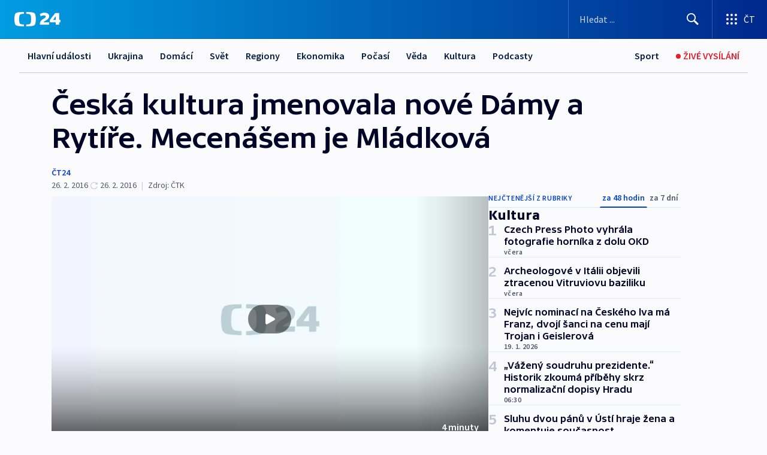

--- FILE ---
content_type: text/html; charset=utf-8
request_url: https://ct24.ceskatelevize.cz/clanek/kultura/ceska-kultura-jmenovala-nove-damy-a-rytire-mecenasem-je-mladkova-120133
body_size: 66239
content:
<!DOCTYPE html><html lang="cs" data-sentry-element="Html" data-sentry-component="MyDocument" data-sentry-source-file="_document.tsx"><head data-sentry-element="Head" data-sentry-source-file="_document.tsx"><meta charSet="utf-8"/><meta content="initial-scale=1.0, width=device-width" name="viewport" data-sentry-element="meta" data-sentry-source-file="_app.tsx"/><meta name="publisher" content="ČT24, Česká televize" data-sentry-element="meta" data-sentry-source-file="_app.tsx"/><meta name="language" content="cs" data-sentry-element="meta" data-sentry-source-file="_app.tsx"/><meta name="theme-color" content="#ffffff" data-sentry-element="meta" data-sentry-source-file="_app.tsx"/><link rel="icon" href="/static/favicon.ico" sizes="any"/><link rel="icon" type="image/svg+xml" href="/static/favicon.svg"/><link rel="icon" type="image/png" href="/static/favicon.png"/><link rel="apple-touch-icon" href="/static/apple-touch-icon.png"/><link rel="manifest" href="/static/manifest.json"/><link rel="canonical" href="https://ct24.ceskatelevize.cz/clanek/kultura/ceska-kultura-jmenovala-nove-damy-a-rytire-mecenasem-je-mladkova-120133"/><link rel="stylesheet" href="https://ctfs.ceskatelevize.cz/static/scripts/cmp/v2.1/orestbida/brands/ct24-light.css"/><title>▶ Česká kultura jmenovala nové Dámy a Rytíře. Mecenášem je Mládková — ČT24 — Česká televize</title><meta name="description" content="Ocenění a titul Rytíř a Dáma české kultury dnes dostali malířka Helga Hošková-Weissová, herečka Marie Tomášová, režisér a herec František Miška a výtvarník Jiří Sozanský. Všechny oceněné spojuje osobní vzdor proti totalitním režimům či perzekuce z jejich strany. Ministr kultury Daniel Herman také předal čestný titul Mecenáš české kultury, odnesla si ho zakladatelka pražského Muzea Kampa Meda Mládková."/><meta name="robots" content="index, follow"/><meta name="author" content="ČT24"/><meta property="og:title" content="Česká kultura jmenovala nové Dámy a Rytíře. Mecenášem je Mládková"/><meta property="og:description" content="Ocenění a titul Rytíř a Dáma české kultury dnes dostali malířka Helga Hošková-Weissová, herečka Marie Tomášová, režisér a herec František Miška a výtvarník Jiří Sozanský. Všechny oceněné spojuje osobní vzdor proti totalitním režimům či perzekuce z jejich strany. Ministr kultury Daniel Herman také předal čestný titul Mecenáš české kultury, odnesla si ho zakladatelka pražského Muzea Kampa Meda Mládková."/><meta property="og:image" content="https://fs2-ct24.ceskatelevize.cz/image/OGIxZTk1YjIwN2QxNTIzMnZC035Kczk06KI5jB8S9gOIREMlVlxkapTXb1m1DoHA-K1uoKZ4Zg6vrZM0LGTQKh16R2DpdM1m8jpNRjl5U5-kzitXmN4vBGThJcJap3dd7xfhu67_1k4QBvAVnD1i9-dft1Onu453ZdRB7QoLEG4XyACuwUp4GLDLFsNMZHz_.jpg?width=1280"/><meta property="og:type" content="article"/><script type="application/ld+json">{"@context":"https://schema.org","@type":"Article","headline":"Česká kultura jmenovala nové Dámy a Rytíře. Mecenášem je Mládková","description":"Ocenění a titul Rytíř a Dáma české kultury dnes dostali malířka Helga Hošková-Weissová, herečka Marie Tomášová, režisér a herec František Miška a výtvarník Jiří Sozanský. Všechny oceněné spojuje osobní vzdor proti totalitním režimům či perzekuce z jejich strany. Ministr kultury Daniel Herman také předal čestný titul Mecenáš české kultury, odnesla si ho zakladatelka pražského Muzea Kampa Meda Mládková.","datePublished":"2016-02-26T20:03:39+01:00","dateModified":"2016-02-26T19:03:39+01:00","author":[{"@type":"Person","name":"ČT24"}],"publisher":{"@type":"Organization","name":"ČT24 - Česká televize","logo":{"@type":"ImageObject","url":"https://ctfs.ceskatelevize.cz/static/channels/ct24.svg"}},"image":["https://fs2-ct24.ceskatelevize.cz/image/OGIxZTk1YjIwN2QxNTIzMnZC035Kczk06KI5jB8S9gOIREMlVlxkapTXb1m1DoHA-K1uoKZ4Zg6vrZM0LGTQKh16R2DpdM1m8jpNRjl5U5-kzitXmN4vBGThJcJap3dd7xfhu67_1k4QBvAVnD1i9-dft1Onu453ZdRB7QoLEG4XyACuwUp4GLDLFsNMZHz_.jpg?width=1024",{"@type":"ImageObject","url":"https://fs2-ct24.ceskatelevize.cz/image/OGIxZTk1YjIwN2QxNTIzMnZC035Kczk06KI5jB8S9gOIREMlVlxkapTXb1m1DoHA-K1uoKZ4Zg6vrZM0LGTQKh16R2DpdM1m8jpNRjl5U5-kzitXmN4vBGThJcJap3dd7xfhu67_1k4QBvAVnD1i9-dft1Onu453ZdRB7QoLEG4XyACuwUp4GLDLFsNMZHz_.jpg?width=1024","caption":"obrázek","creditText":"Zdroj: ČT24"}],"mainEntityOfPage":{"@type":"WebPage","@id":"https://ct24.ceskatelevize.cz/clanek/kultura/ceska-kultura-jmenovala-nove-damy-a-rytire-mecenasem-je-mladkova-120133"},"keywords":"Kultura, ČT24"}</script><meta name="next-head-count" content="21"/><script id="google-tag-manager" nonce="OWE0MWRlMWUtMGY0My00ZWU2LWFiNzEtNzUwMzY0YzE2OTM2" data-sentry-element="Script" data-sentry-source-file="_document.tsx" data-nscript="beforeInteractive">
                        var dataLayer = dataLayer || [];dataLayer.push({
                            "page": { "section": "24" },
                            "app": {"version": "1.73.8", "platform": "Web"}
                        });

                        (function(w,d,s,l,i){w[l]=w[l]||[];w[l].push({'gtm.start':
                        new Date().getTime(),event:'gtm.js'});var f=d.getElementsByTagName(s)[0],
                        j=d.createElement(s),dl=l!='dataLayer'?'&l='+l:'';j.async=true;j.src=
                        'https://www.googletagmanager.com/gtm.js?id='+i+dl;var n=d.querySelector('[nonce]');
                        n&&j.setAttribute('nonce',n.nonce||n.getAttribute('nonce'));f.parentNode.insertBefore(j,f);
                        })(window,document,'script','dataLayer','GTM-WR543Z2');
                  </script><link nonce="OWE0MWRlMWUtMGY0My00ZWU2LWFiNzEtNzUwMzY0YzE2OTM2" rel="preload" href="/_next/static/css/eb0e2c75f8046766.css" as="style"/><link nonce="OWE0MWRlMWUtMGY0My00ZWU2LWFiNzEtNzUwMzY0YzE2OTM2" rel="stylesheet" href="/_next/static/css/eb0e2c75f8046766.css" data-n-g=""/><link nonce="OWE0MWRlMWUtMGY0My00ZWU2LWFiNzEtNzUwMzY0YzE2OTM2" rel="preload" href="/_next/static/css/cf23267297961e52.css" as="style"/><link nonce="OWE0MWRlMWUtMGY0My00ZWU2LWFiNzEtNzUwMzY0YzE2OTM2" rel="stylesheet" href="/_next/static/css/cf23267297961e52.css" data-n-p=""/><link nonce="OWE0MWRlMWUtMGY0My00ZWU2LWFiNzEtNzUwMzY0YzE2OTM2" rel="preload" href="/_next/static/css/b5b3546fd1e0f7d1.css" as="style"/><link nonce="OWE0MWRlMWUtMGY0My00ZWU2LWFiNzEtNzUwMzY0YzE2OTM2" rel="stylesheet" href="/_next/static/css/b5b3546fd1e0f7d1.css" data-n-p=""/><noscript data-n-css="OWE0MWRlMWUtMGY0My00ZWU2LWFiNzEtNzUwMzY0YzE2OTM2"></noscript><script defer="" nonce="OWE0MWRlMWUtMGY0My00ZWU2LWFiNzEtNzUwMzY0YzE2OTM2" nomodule="" src="/_next/static/chunks/polyfills-42372ed130431b0a.js"></script><script src="/_next/static/chunks/webpack-9d436da92b284dc9.js" nonce="OWE0MWRlMWUtMGY0My00ZWU2LWFiNzEtNzUwMzY0YzE2OTM2" defer=""></script><script src="/_next/static/chunks/framework-df2fc3d29a08040c.js" nonce="OWE0MWRlMWUtMGY0My00ZWU2LWFiNzEtNzUwMzY0YzE2OTM2" defer=""></script><script src="/_next/static/chunks/main-39313285097fd8c9.js" nonce="OWE0MWRlMWUtMGY0My00ZWU2LWFiNzEtNzUwMzY0YzE2OTM2" defer=""></script><script src="/_next/static/chunks/pages/_app-47a8a81abe7733c6.js" nonce="OWE0MWRlMWUtMGY0My00ZWU2LWFiNzEtNzUwMzY0YzE2OTM2" defer=""></script><script src="/_next/static/chunks/2852872c-095e82de10fae69e.js" nonce="OWE0MWRlMWUtMGY0My00ZWU2LWFiNzEtNzUwMzY0YzE2OTM2" defer=""></script><script src="/_next/static/chunks/75fc9c18-c433d48982ca9a30.js" nonce="OWE0MWRlMWUtMGY0My00ZWU2LWFiNzEtNzUwMzY0YzE2OTM2" defer=""></script><script src="/_next/static/chunks/86-353db38eb9faeaaf.js" nonce="OWE0MWRlMWUtMGY0My00ZWU2LWFiNzEtNzUwMzY0YzE2OTM2" defer=""></script><script src="/_next/static/chunks/1509-4afa60b80d17ef4b.js" nonce="OWE0MWRlMWUtMGY0My00ZWU2LWFiNzEtNzUwMzY0YzE2OTM2" defer=""></script><script src="/_next/static/chunks/8460-92487105c425564e.js" nonce="OWE0MWRlMWUtMGY0My00ZWU2LWFiNzEtNzUwMzY0YzE2OTM2" defer=""></script><script src="/_next/static/chunks/1717-e987c59798af39f8.js" nonce="OWE0MWRlMWUtMGY0My00ZWU2LWFiNzEtNzUwMzY0YzE2OTM2" defer=""></script><script src="/_next/static/chunks/608-61f15136e3e80c7d.js" nonce="OWE0MWRlMWUtMGY0My00ZWU2LWFiNzEtNzUwMzY0YzE2OTM2" defer=""></script><script src="/_next/static/chunks/7444-e60ad12959b52b0e.js" nonce="OWE0MWRlMWUtMGY0My00ZWU2LWFiNzEtNzUwMzY0YzE2OTM2" defer=""></script><script src="/_next/static/chunks/3028-ba2a8d82ec1582b5.js" nonce="OWE0MWRlMWUtMGY0My00ZWU2LWFiNzEtNzUwMzY0YzE2OTM2" defer=""></script><script src="/_next/static/chunks/4035-8e9f8e7f61c25e84.js" nonce="OWE0MWRlMWUtMGY0My00ZWU2LWFiNzEtNzUwMzY0YzE2OTM2" defer=""></script><script src="/_next/static/chunks/2990-59520cf8d197b73c.js" nonce="OWE0MWRlMWUtMGY0My00ZWU2LWFiNzEtNzUwMzY0YzE2OTM2" defer=""></script><script src="/_next/static/chunks/pages/article/%5B...slug%5D-952bc5b55d16dac3.js" nonce="OWE0MWRlMWUtMGY0My00ZWU2LWFiNzEtNzUwMzY0YzE2OTM2" defer=""></script><script src="/_next/static/Z-Fvt_APwofeyyCl6jn-t/_buildManifest.js" nonce="OWE0MWRlMWUtMGY0My00ZWU2LWFiNzEtNzUwMzY0YzE2OTM2" defer=""></script><script src="/_next/static/Z-Fvt_APwofeyyCl6jn-t/_ssgManifest.js" nonce="OWE0MWRlMWUtMGY0My00ZWU2LWFiNzEtNzUwMzY0YzE2OTM2" defer=""></script><style nonce="OWE0MWRlMWUtMGY0My00ZWU2LWFiNzEtNzUwMzY0YzE2OTM2">.ctg-footer__social {
  color: #6f6f6f;
  display: flex;
  font-size: 1rem;
  align-items: center;
  font-family: SourceSansPro, sans-serif;
  line-height: 1.375rem;
  letter-spacing: 0;
  justify-content: center;
}
.ctg-footer__social-title {
  margin: 0;
  display: none;
  white-space: nowrap;
}
@media (min-width: 768px) {
  .ctg-footer__social-title {
    display: initial;
  }
}
  .ctg-footer__social-title.darkMode {
    color: rgba(255, 255, 255, 0.8);
  }
  .ctg-footer__social-list {
    margin: 0 0 16px 0;
    display: flex;
    padding: 0;
    list-style: none;
  }
@media (min-width: 768px) {
  .ctg-footer__social-list {
    margin: 0 0 0 15px;
  }
}
  .ctg-footer__social-list-item {
    width: 52px;
    margin: 0 4px;
    text-align: center;
  }
@media (min-width: 414px) {
  .ctg-footer__social-list-item {
    width: 64px;
  }
}
  .ctg-footer__social-list-item:first-child {
    margin-left: 0;
  }
  .ctg-footer__social-list-item:last-child {
    margin-right: 0;
  }
  .ctg-footer__social-list-item:hover {
    cursor: pointer;
    text-decoration: underline;
  }
  .ctg-footer__social-list-item:hover img.ctg-footer__icon-no-hover {
    display: none;
  }
  .ctg-footer__social-list-item:hover img.ctg-footer__icon-hover {
    display: block;
  }
  .ctg-footer__social-list-item img {
    width: 36px;
    height: 36px;
    margin: auto;
  }
@media (min-width: 768px) {
  .ctg-footer__social-list-item {
    width: initial;
  }
}
@media (min-width: 768px) {
  .ctg-footer__social-list-item img {
    width: 32px;
    height: 32px;
  }
}
  .ctg-footer__icon-hover {
    display: none;
  }
  .ctg-footer__icon-no-hover {
    display: block;
  }
  .ctg-footer__social-list-item-title {
    color: #6f6f6f;
    font-size: 0.75rem;
    font-family: SourceSansPro, sans-serif;
    font-weight: 400;
    line-height: 18px;
    white-space: nowrap;
    letter-spacing: 0.0375rem;
    text-transform: initial;
  }
@media (min-width: 768px) {
  .ctg-footer__social-list-item-title {
    display: none;
  }
}
  .ctg-footer__social-item-link {
    display: block;
    text-decoration: none;
  }
  .ctg-footer__channels-list {
    width: 100%;
    margin: 0;
    display: none;
    padding: 0;
    list-style: none;
  }
@media (min-width: 768px) {
  .ctg-footer__channels-list {
    display: flex;
  }
}
@media (min-width: 1024px) {
  .ctg-footer__channels-list {
    flex-wrap: wrap;
  }
}
  .ctg-footer__channels-list-item {
    flex: 1 1 auto;
    display: flex;
    margin-bottom: 40px;
    justify-content: center;
  }
@media (min-width: 1024px) {
  .ctg-footer__channels-list-item {
    flex: 0 1 30%;
    justify-content: start;
  }
}
  .ctg-footer__channels-list-item img {
    height: 20px;
  }
@media (min-width: 1024px) {
  .ctg-footer__channels-list-item img {
    height: 24px;
  }
}
  .ctg-footer__sr-only {
    top: auto;
    left: -10000px;
    width: 1px;
    height: 1px;
    overflow: hidden;
    position: absolute;
  }
  .ctg-footer__sub-footer {
    color: #6f6f6f;
    display: flex;
    font-size: 0.875rem;
    font-family: SourceSansPro, sans-serif;
    font-weight: 400;
    line-height: 1.25rem;
    letter-spacing: 0;
    text-transform: initial;
    justify-content: space-between;
  }
  .ctg-footer__sub-footer a {
    color: #041e42;
    transition: color 300ms ease-in;
    text-decoration: none;
  }
  .ctg-footer__sub-footer p {
    margin: 0;
  }
@media (max-width: 413px) {
  .ctg-footer__sub-footer div:first-child span:first-of-type {
    display: block;
  }
}
  .ctg-footer__sub-footer.darkMode span, .ctg-footer__sub-footer.darkMode a {
    color: rgba(255, 255, 255, 0.8);
  }
  .ctg-footer__sub-footer.darkMode p:first-child {
    color: rgba(255, 255, 255, 0.6);
  }
  .ctg-footer__sub-footer a:hover {
    text-decoration: underline;
  }
  .ctg-footer__separator {
    margin: 0px 7px;
  }
@media (max-width: 413px) {
  .ctg-footer__hidden {
    display: none;
  }
}
  .ctg-footer__right-column {
    display: none;
  }
@media (min-width: 768px) {
  .ctg-footer__right-column {
    display: flex;
  }
}
  .ctg-footer__contacts {
    color: #6f6f6f;
    font-size: 1rem;
    text-align: left;
    font-family: SourceSansPro, sans-serif;
    line-height: 20px;
    letter-spacing: 0;
  }
  .ctg-footer__contacts a {
    color: #041e42;
    transition: color 300ms ease-in;
    text-decoration: none;
  }
@media (min-width: 768px) and (max-width: 1023px) {
  .ctg-footer__contacts {
    text-align: center;
  }
}
  .ctg-footer__contacts a:hover {
    text-decoration: underline;
  }
  .ctg-footer__contacts-list {
    margin: 0;
    display: flex;
    flex-direction: column;
    justify-content: center;
  }
@media (min-width: 768px) {
  .ctg-footer__contacts-list {
    flex-direction: row;
  }
}
@media (min-width: 1024px) {
  .ctg-footer__contacts-list {
    justify-content: start;
  }
}
  .ctg-footer__contacts-list.darkMode span {
    color: #FFFFFF;
  }
  .ctg-footer__contacts-link {
    color: #041e42;
    margin: 0 0 0 0;
    display: flex;
    align-self: flex-start;
    line-height: 22px;
    align-content: center;
  }
  .ctg-footer__contacts-link img {
    margin-right: 10px;
  }
  .ctg-footer__contacts-link:first-child {
    margin: 0 0 18px 0;
  }
@media (min-width: 768px) {
  .ctg-footer__contacts-link:first-child {
    margin-right: 26px;
  }
}
  .ctg-footer__strong {
    font-family: SourceSansPro, sans-serif;
    font-weight: 600;
  }
  .ctg-footer__opening-hours {
    color: #000;
    margin: 0 0 16px 0;
  }
  .ctg-footer__opening-hours span:last-child {
    color: #6f6f6f;
    display: inline-block;
    margin-top: 8px;
  }
  .ctg-footer__opening-hours.darkMode span:first-child {
    color: #FFFFFF;
  }
  .ctg-footer__opening-hours.darkMode span:last-child {
    color: rgba(255, 255, 255, 0.8);
  }
  .footer-0-2-1 {  }
  .footer-0-2-1.darkMode {  }
  .footer-0-2-1 hr {
    opacity: 1;
  }
  .wrapper-0-2-2 {
    margin: 0 auto;
    display: grid;
    padding: 32px 16px 24px 16px;
  }
@media (min-width: 768px) {
  .wrapper-0-2-2 {
    padding: 48px 24px 32px 24px;
    grid-row-gap: 0px;
    grid-column-gap: 0px;
    grid-template-rows: repeat(6, auto);
    grid-template-columns: repeat(2, auto);
  }
}
@media (min-width: 1024px) {
  .wrapper-0-2-2 {
    grid-template-rows: repeat(6, auto);
  }
}
  .wrapper-0-2-2 a:focus {
    outline: none;
    box-shadow: 0px 0px 0px 2px #60a0ff;
    border-radius: 4px;
  }
  .logo-0-2-3 {
    display: block;
    justify-self: start;
    margin-bottom: 24px;
  }
  .logo-0-2-3 img {
    height: 24px;
  }
@media (min-width: 768px) {
  .logo-0-2-3 {
    grid-area: 1 / 1 / 2 / 2;
    margin-bottom: 40px;
  }
}
@media (min-width: 1024px) {
  .logo-0-2-3 {
    margin-bottom: 56px;
  }
}
@media (min-width: 768px) {
  .logo-0-2-3 img {
    height: 32px;
  }
}
  .social-0-2-4 {  }
@media (min-width: 768px) {
  .social-0-2-4 {
    grid-area: 1 / 2 / 1 / 3;
    align-self: flex-start;
    justify-content: flex-end;
  }
}
  .contacts-0-2-5 {
    margin-bottom: 22px;
  }
@media (min-width: 768px) {
  .contacts-0-2-5 {
    grid-area: 4 / 1 / 4 / 3;
  }
}
@media (min-width: 1024px) {
  .contacts-0-2-5 {
    grid-area: 3 / 2 / 3 / 3;
  }
}
  .channels-0-2-6 {  }
@media (min-width: 768px) {
  .channels-0-2-6 {
    grid-area: 3 / 1 / 3 / 3;
  }
}
@media (min-width: 1024px) {
  .channels-0-2-6 {
    grid-area: 2 / 2 / 2 / 3;
    align-self: start;
    margin-bottom: 11px;
  }
}
  .divider-0-2-7 {
    width: 100%;
    border: none;
    height: 1px;
    margin: 0 0 16px 0;
    background-color: #e0e0e0;
  }
@media (min-width: 768px) {
  .divider-0-2-7 {
    margin: 0 0 24px 0;
    grid-area: 5 / 1 / 5 / 3;
  }
}
@media (min-width: 1024px) {
  .divider-0-2-7 {
    grid-area: 5 / 1 / 5 / 3;
  }
}
  .dividerMedium-0-2-8 {
    margin: 0 0 16px 0;
  }
  .dividerLow-0-2-9 {
    margin: 0 0 20px 0;
  }
@media (min-width: 768px) {
  .dividerLow-0-2-9 {
    margin: 0 0 12px 0;
  }
}
  .dividerMobile-0-2-10 {  }
@media (min-width: 768px) {
  .dividerMobile-0-2-10 {
    display: none;
  }
}
  .linkList-0-2-11 {
    margin: 0 0 20px 0;
    display: flex;
    padding: 0;
    row-gap: 18px;
    flex-wrap: wrap;
    font-size: 1rem;
    list-style: none;
    font-family: SourceSansPro, sans-serif;
    line-height: 1.375rem;
    letter-spacing: 0;
  }
  .linkList-0-2-11 a {
    color: #041e42;
    transition: color 300ms ease-in;
    text-decoration: none;
  }
@media (min-width: 768px) {
  .linkList-0-2-11 {
    margin: 0 0 40px 0;
    display: grid;
    grid-column: 1 / 3;
    grid-template-columns: repeat(3, 1fr);
  }
  .linkList-0-2-11 #tvProgram {
    grid-area: 1 / 1;
  }
  .linkList-0-2-11 #ziveVysilani {
    grid-area: 2 / 1;
  }
  .linkList-0-2-11 #tvPoplatky {
    grid-area: 3 / 1;
  }
  .linkList-0-2-11 #teletext {
    grid-area: 4 / 1;
  }
  .linkList-0-2-11 #podcasty {
    grid-area: 5 / 1;
  }
  .linkList-0-2-11 #pocasi {
    grid-area: 1 / 2;
  }
  .linkList-0-2-11 #eshop {
    grid-area: 2 / 2;
  }
  .linkList-0-2-11 #mobilniAplikace {
    grid-area: 3 / 2;
  }
  .linkList-0-2-11 #vseoCt {
    grid-area: 4 / 2;
  }
  .linkList-0-2-11 #studioBrno {
    grid-area: 2 / 3;
  }
  .linkList-0-2-11 #proMedia {
    grid-area: 5 / 2;
  }
  .linkList-0-2-11 #studioOstrava {
    grid-area: 1 / 3;
  }
  .linkList-0-2-11 #radaCt {
    grid-area: 6 / 1;
  }
  .linkList-0-2-11 #kariera {
    grid-area: 3 / 3;
  }
  .linkList-0-2-11 #casteDotazy {
    grid-area: 4 / 3;
  }
  .linkList-0-2-11 #kontakty {
    grid-area: 5 / 3;
  }
}
@media (min-width: 1024px) {
  .linkList-0-2-11 {
    margin: 0 0 32px 0;
    display: flex;
    row-gap: 10px;
    grid-area: 2 / 1 / 5 / 2;
  }
}
  .linkList-0-2-11.darkMode {  }
  .linkList-0-2-11.darkMode a {
    color: #FFFFFF;
  }
  .linkList-0-2-11 a:hover {
    text-decoration: underline;
  }
  .linkListItem-0-2-12 {
    flex: 0 1 45%;
    line-height: 22px;
  }
@media (min-width: 768px) {
  .linkListItem-0-2-12 {
    flex: 0 1 33%;
  }
}
@media (min-width: 1024px) {
  .linkListItem-0-2-12 {
    flex: 0 1 50%;
  }
}
  .subFooter-0-2-13 {  }
@media (min-width: 768px) {
  .subFooter-0-2-13 {
    grid-area: 6 / 1 / 6 / 3;
  }
}
  .srOnly-0-2-14 {
    top: auto;
    left: -10000px;
    width: 1px;
    height: 1px;
    overflow: hidden;
    position: absolute;
  }
  .footer-d17-0-2-15 {
    background: #f4f4f4;
  }
  .footer-d17-0-2-15.darkMode {
    background: #001830;
  }
  .wrapper-d18-0-2-16 {
    max-width: 1216px;
  }
  .ctg-header__wrapper {
    width: 100%;
    content: a;
    box-sizing: border-box;
    background-color: #fff;
  }
  .ctg-header__document-disable-scroll-local {  }
@media screen and (max-width: 767px) {
  .ctg-header__document-disable-scroll-local {
    overflow: hidden !important;
    touch-action: none;
    overscroll-behavior: none;
    -webkit-overflow-scrolling: none;
  }
}
  .ctg-header__body-disable-scroll-local {  }
@media screen and (max-width: 767px) {
  .ctg-header__body-disable-scroll-local {
    overflow: hidden !important;
    touch-action: none;
    overscroll-behavior: none;
    -webkit-overflow-scrolling: none;
  }
}
  .ctg-header__document-disable-scroll-global {  }
@media screen and (max-width: 427px) {
  .ctg-header__document-disable-scroll-global {
    overflow: hidden !important;
    touch-action: none;
    overscroll-behavior: none;
    -webkit-overflow-scrolling: none;
  }
}
  .ctg-header__body-disable-scroll-global {  }
@media screen and (max-width: 427px) {
  .ctg-header__body-disable-scroll-global {
    overflow: hidden !important;
    touch-action: none;
    overscroll-behavior: none;
    -webkit-overflow-scrolling: none;
  }
}
  .ctg-header__document-disable-scroll-local-d2 {  }
@media screen and (max-width: 767px) {
  .ctg-header__document-disable-scroll-local-d2 {
    padding-right: 0px !important;
  }
}
  .ctg-header__document-disable-scroll-global-d4 {  }
@media screen and (max-width: 427px) {
  .ctg-header__document-disable-scroll-global-d4 {
    padding-right: 0px !important;
  }
}
  .ctg-header__inset-focus-visible {  }
  .ctg-header__context-menu-item-disabled {  }
  .ctg-header__context-menu-item.ctg-header__context-menu-item-disabled .ctg-header__context-menu-item-link, .ctg-header__context-menu-item.ctg-header__context-menu-item-disabled .ctg-header__context-menu-item-link:hover {
    cursor: auto;
  }
  .ctg-header__context-menu-item-active {  }
  .ctg-header__context-menu-item.ctg-header__context-menu-item-active .ctg-header__context-menu-item-link {
    cursor: default;
    font-family: SourceSansPro, sans-serif;
    font-weight: 600;
  }
  .ctg-header__context-menu-item-link {
    display: flex;
    padding: 9px 26px 9px;
    font-size: 1rem;
    align-items: center;
    font-family: SourceSansPro, sans-serif;
    line-height: 1.375rem;
    letter-spacing: 0;
    vertical-align: sub;
  }
  .ctg-header__context-menu-item:not(.ctg-header__context-menu-item-disabled) .ctg-header__context-menu-item-link:hover {  }
  .ctg-header__context-menu-item-link:hover {
    text-decoration: none;
  }
  .ctg-header__profile-name {  }
  .ctg-header__profile-name + ul li:first-child .ctg-header__context-menu-item-link {
    padding: 0 24px 9px;
  }
  .ctg-header__profile-name + ul li:first-child .ctg-header__context-menu-item-link:hover {
    text-decoration: underline;
    background-color: #fff;
  }
  .ctg-header__context-menu-item-link-is-not {  }
  .ctg-header__context-menu-item-link.ctg-header__context-menu-item-link-is-not {
    outline: none;
  }
  .ctg-header__context-menu-item-link.ctg-header__context-menu-item-link-is-not.focus-visible {
    box-shadow: 0px 0px 0px 2px #60a0ff;
  }
  .ctg-header__context-menu-item {
    color: #393939;
    width: 100%;
    padding: 0;
    max-width: 100%;
    list-style: none;
  }
  .ctg-header__context-menu-item > span {
    display: flex;
    align-items: center;
  }
  .ctg-header__context-menu-item > span > svg {
    fill: currentColor;
    flex: 0 0 auto;
    width: 20px;
    height: 20px;
    margin: 0 8px 0 -28px;
  }
  .ctg-header__context-menu-icon {
    width: 20px;
    display: flex;
    align-items: center;
    margin-right: 18px;
  }
  .ctg-header__context-menu-item-disabled-d0 {  }
  .ctg-header__context-menu-item.ctg-header__context-menu-item-disabled-d0 .ctg-header__context-menu-item-link, .ctg-header__context-menu-item.ctg-header__context-menu-item-disabled-d0 .ctg-header__context-menu-item-link:hover {
    background-color: transparent;
    color: #8d8d8d;
  }
  .ctg-header__context-menu-item-active-d1 {  }
  .ctg-header__context-menu-item.ctg-header__context-menu-item-active-d1 .ctg-header__context-menu-item-link {
    color: #000000;
  }
  .ctg-header__context-menu-item-link-d2 {
    color: #041e42;
  }
  .ctg-header__context-menu-item:not(.ctg-header__context-menu-item-disabled) .ctg-header__context-menu-item-link-d2:hover {
    color: #000000;
    background-color: #f4f4f4;
  }
  .ctg-header__context-menu-item-disabled-d3 {  }
  .ctg-header__context-menu-item.ctg-header__context-menu-item-disabled-d3 .ctg-header__context-menu-item-link, .ctg-header__context-menu-item.ctg-header__context-menu-item-disabled-d3 .ctg-header__context-menu-item-link:hover {
    background-color: transparent;
    color: #8d8d8d;
  }
  .ctg-header__context-menu-item-active-d4 {  }
  .ctg-header__context-menu-item.ctg-header__context-menu-item-active-d4 .ctg-header__context-menu-item-link {
    color: #000000;
  }
  .ctg-header__context-menu-item-link-d5 {
    color: #041e42;
  }
  .ctg-header__context-menu-item:not(.ctg-header__context-menu-item-disabled) .ctg-header__context-menu-item-link-d5:hover {
    color: #000000;
    background-color: #f4f4f4;
  }
  .ctg-header__context-menu-item-disabled-d6 {  }
  .ctg-header__context-menu-item.ctg-header__context-menu-item-disabled-d6 .ctg-header__context-menu-item-link, .ctg-header__context-menu-item.ctg-header__context-menu-item-disabled-d6 .ctg-header__context-menu-item-link:hover {
    background-color: transparent;
    color: #8d8d8d;
  }
  .ctg-header__context-menu-item-active-d7 {  }
  .ctg-header__context-menu-item.ctg-header__context-menu-item-active-d7 .ctg-header__context-menu-item-link {
    color: #000000;
  }
  .ctg-header__context-menu-item-link-d8 {
    color: #041e42;
  }
  .ctg-header__context-menu-item:not(.ctg-header__context-menu-item-disabled) .ctg-header__context-menu-item-link-d8:hover {
    color: #000000;
    background-color: #f4f4f4;
  }
  .ctg-header__context-menu-item-disabled-d9 {  }
  .ctg-header__context-menu-item.ctg-header__context-menu-item-disabled-d9 .ctg-header__context-menu-item-link, .ctg-header__context-menu-item.ctg-header__context-menu-item-disabled-d9 .ctg-header__context-menu-item-link:hover {
    background-color: transparent;
    color: #8d8d8d;
  }
  .ctg-header__context-menu-item-active-d10 {  }
  .ctg-header__context-menu-item.ctg-header__context-menu-item-active-d10 .ctg-header__context-menu-item-link {
    color: #000000;
  }
  .ctg-header__context-menu-item-link-d11 {
    color: #041e42;
  }
  .ctg-header__context-menu-item:not(.ctg-header__context-menu-item-disabled) .ctg-header__context-menu-item-link-d11:hover {
    color: #000000;
    background-color: #f4f4f4;
  }
  .ctg-header__context-menu-item-disabled-d12 {  }
  .ctg-header__context-menu-item.ctg-header__context-menu-item-disabled-d12 .ctg-header__context-menu-item-link, .ctg-header__context-menu-item.ctg-header__context-menu-item-disabled-d12 .ctg-header__context-menu-item-link:hover {
    background-color: transparent;
    color: #8d8d8d;
  }
  .ctg-header__context-menu-item-active-d13 {  }
  .ctg-header__context-menu-item.ctg-header__context-menu-item-active-d13 .ctg-header__context-menu-item-link {
    color: #000000;
  }
  .ctg-header__context-menu-item-link-d14 {
    color: #041e42;
  }
  .ctg-header__context-menu-item:not(.ctg-header__context-menu-item-disabled) .ctg-header__context-menu-item-link-d14:hover {
    color: #000000;
    background-color: #f4f4f4;
  }
  .ctg-header__context-menu-item-disabled-d15 {  }
  .ctg-header__context-menu-item.ctg-header__context-menu-item-disabled-d15 .ctg-header__context-menu-item-link, .ctg-header__context-menu-item.ctg-header__context-menu-item-disabled-d15 .ctg-header__context-menu-item-link:hover {
    background-color: transparent;
    color: #8d8d8d;
  }
  .ctg-header__context-menu-item-active-d16 {  }
  .ctg-header__context-menu-item.ctg-header__context-menu-item-active-d16 .ctg-header__context-menu-item-link {
    color: #000000;
  }
  .ctg-header__context-menu-item-link-d17 {
    color: #041e42;
  }
  .ctg-header__context-menu-item:not(.ctg-header__context-menu-item-disabled) .ctg-header__context-menu-item-link-d17:hover {
    color: #000000;
    background-color: #f4f4f4;
  }
  .ctg-header__context-menu-item-disabled-d18 {  }
  .ctg-header__context-menu-item.ctg-header__context-menu-item-disabled-d18 .ctg-header__context-menu-item-link, .ctg-header__context-menu-item.ctg-header__context-menu-item-disabled-d18 .ctg-header__context-menu-item-link:hover {
    background-color: transparent;
    color: #8d8d8d;
  }
  .ctg-header__context-menu-item-active-d19 {  }
  .ctg-header__context-menu-item.ctg-header__context-menu-item-active-d19 .ctg-header__context-menu-item-link {
    color: #000000;
  }
  .ctg-header__context-menu-item-link-d20 {
    color: #041e42;
  }
  .ctg-header__context-menu-item:not(.ctg-header__context-menu-item-disabled) .ctg-header__context-menu-item-link-d20:hover {
    color: #000000;
    background-color: #f4f4f4;
  }
  .ctg-header__context-menu-item-disabled-d21 {  }
  .ctg-header__context-menu-item.ctg-header__context-menu-item-disabled-d21 .ctg-header__context-menu-item-link, .ctg-header__context-menu-item.ctg-header__context-menu-item-disabled-d21 .ctg-header__context-menu-item-link:hover {
    background-color: transparent;
    color: #8d8d8d;
  }
  .ctg-header__context-menu-item-active-d22 {  }
  .ctg-header__context-menu-item.ctg-header__context-menu-item-active-d22 .ctg-header__context-menu-item-link {
    color: #000000;
  }
  .ctg-header__context-menu-item-link-d23 {
    color: #041e42;
  }
  .ctg-header__context-menu-item:not(.ctg-header__context-menu-item-disabled) .ctg-header__context-menu-item-link-d23:hover {
    color: #000000;
    background-color: #f4f4f4;
  }
  .ctg-header__context-menu-item-disabled-d24 {  }
  .ctg-header__context-menu-item.ctg-header__context-menu-item-disabled-d24 .ctg-header__context-menu-item-link, .ctg-header__context-menu-item.ctg-header__context-menu-item-disabled-d24 .ctg-header__context-menu-item-link:hover {
    background-color: transparent;
    color: #8d8d8d;
  }
  .ctg-header__context-menu-item-active-d25 {  }
  .ctg-header__context-menu-item.ctg-header__context-menu-item-active-d25 .ctg-header__context-menu-item-link {
    color: #000000;
  }
  .ctg-header__context-menu-item-link-d26 {
    color: #041e42;
  }
  .ctg-header__context-menu-item:not(.ctg-header__context-menu-item-disabled) .ctg-header__context-menu-item-link-d26:hover {
    color: #000000;
    background-color: #f4f4f4;
  }
  .ctg-header__context-menu-item-disabled-d27 {  }
  .ctg-header__context-menu-item.ctg-header__context-menu-item-disabled-d27 .ctg-header__context-menu-item-link, .ctg-header__context-menu-item.ctg-header__context-menu-item-disabled-d27 .ctg-header__context-menu-item-link:hover {
    background-color: transparent;
    color: #8d8d8d;
  }
  .ctg-header__context-menu-item-active-d28 {  }
  .ctg-header__context-menu-item.ctg-header__context-menu-item-active-d28 .ctg-header__context-menu-item-link {
    color: #000000;
  }
  .ctg-header__context-menu-item-link-d29 {
    color: #041e42;
  }
  .ctg-header__context-menu-item:not(.ctg-header__context-menu-item-disabled) .ctg-header__context-menu-item-link-d29:hover {
    color: #000000;
    background-color: #f4f4f4;
  }
  .ctg-header__context-menu-item-disabled-d30 {  }
  .ctg-header__context-menu-item.ctg-header__context-menu-item-disabled-d30 .ctg-header__context-menu-item-link, .ctg-header__context-menu-item.ctg-header__context-menu-item-disabled-d30 .ctg-header__context-menu-item-link:hover {
    background-color: transparent;
    color: #8d8d8d;
  }
  .ctg-header__context-menu-item-active-d31 {  }
  .ctg-header__context-menu-item.ctg-header__context-menu-item-active-d31 .ctg-header__context-menu-item-link {
    color: #000000;
  }
  .ctg-header__context-menu-item-link-d32 {
    color: #041e42;
  }
  .ctg-header__context-menu-item:not(.ctg-header__context-menu-item-disabled) .ctg-header__context-menu-item-link-d32:hover {
    color: #000000;
    background-color: #f4f4f4;
  }
  .ctg-header__context-menu-item-disabled-d33 {  }
  .ctg-header__context-menu-item.ctg-header__context-menu-item-disabled-d33 .ctg-header__context-menu-item-link, .ctg-header__context-menu-item.ctg-header__context-menu-item-disabled-d33 .ctg-header__context-menu-item-link:hover {
    background-color: transparent;
    color: #8d8d8d;
  }
  .ctg-header__context-menu-item-active-d34 {  }
  .ctg-header__context-menu-item.ctg-header__context-menu-item-active-d34 .ctg-header__context-menu-item-link {
    color: #000000;
  }
  .ctg-header__context-menu-item-link-d35 {
    color: #041e42;
  }
  .ctg-header__context-menu-item:not(.ctg-header__context-menu-item-disabled) .ctg-header__context-menu-item-link-d35:hover {
    color: #000000;
    background-color: #f4f4f4;
  }
  .ctg-header__context-menu-item-disabled-d36 {  }
  .ctg-header__context-menu-item.ctg-header__context-menu-item-disabled-d36 .ctg-header__context-menu-item-link, .ctg-header__context-menu-item.ctg-header__context-menu-item-disabled-d36 .ctg-header__context-menu-item-link:hover {
    background-color: transparent;
    color: #8d8d8d;
  }
  .ctg-header__context-menu-item-active-d37 {  }
  .ctg-header__context-menu-item.ctg-header__context-menu-item-active-d37 .ctg-header__context-menu-item-link {
    color: #000000;
  }
  .ctg-header__context-menu-item-link-d38 {
    color: #041e42;
  }
  .ctg-header__context-menu-item:not(.ctg-header__context-menu-item-disabled) .ctg-header__context-menu-item-link-d38:hover {
    color: #000000;
    background-color: #f4f4f4;
  }
  .ctg-header__local-menu-mobile-nav {
    width: 100%;
    display: none;
    position: relative;
    box-shadow: 0px 1px 3px rgba(0, 0, 0, 0.2), 0px 12px 24px -8px rgba(0, 0, 0, 0.15);
    margin-left: auto;
    background-color: #fff;
  }
  .ctg-header__local-menu-mobile-nav .ctg-header__context-menu {
    width: 100%;
    padding: 16px 0;
    box-shadow: none;
    background-color: transparent;
  }
  .ctg-header__local-menu-mobile-nav .ctg-header__context-menu li.ctg-header__context-menu-item-active > a, .ctg-header__local-menu-mobile-nav .ctg-header__context-menu li.ctg-header__context-menu-item-active > span, .ctg-header__local-menu-mobile-nav .ctg-header__context-menu li > a:hover {
    color: #041e42;
  }
  .ctg-header__local-menu-mobile-nav .ctg-header__context-menu li:not(.ctg-header__context-menu-item-disabled) > a:hover, .ctg-header__local-menu-mobile-nav .ctg-header__context-menu li:not(.ctg-header__context-menu-item-disabled) > span.ctg-header__local-menu-mobile-nav .ctg-header__context-menu li:not(.ctg-header__context-menu-item-disabled):hover {
    background-color: #f4f4f4;
  }
  .ctg-header__local-menu-mobile-nav-visible {
    display: block;
  }
  .ctg-header__local-menu-mobile-nav-wrapper {
    top: 105px;
    left: 0;
    width: 100%;
    height: calc(100% - 105px);
    padding: 0;
    z-index: 101;
    overflow: auto;
    position: fixed;
    visibility: hidden;
    background-color: rgba(0, 0, 0, .3);
  }
  .ctg-header__local-menu-mobile-nav-wrapper-visible {
    visibility: visible;
  }
  .ctg-header__local-menu-mobile-button-wrapper {
    color: inherit;
    display: flex;
    align-items: center;
  }
  .ctg-header__local-menu-mobile-button-wrapper > button {
    color: inherit;
    display: flex;
    padding: 10px 16px;
    align-items: center;
  }
  .ctg-header__local-menu-mobile-button > svg {
    color: inherit;
    width: 24px;
    height: 24px;
    margin-right: 4px;
  }
  .ctg-header__local-menu-mobile-button > span {
    color: inherit;
    font-size: 1rem;
    font-family: SourceSansPro, sans-serif;
    line-height: 1;
  }
  .ctg-header__inset-focus-visible {  }
  .ctg-header__hotlink-nav-list-item {
    position: relative;
  }
@media (max-width: 767px) {
  .ctg-header__hotlink-nav-list-item {
    border-left: 1px solid rgba(0, 0, 0, 0.2);
  }
}
  .ctg-header__hotlink-nav-list-item > a, .ctg-header__hotlink-nav-list-item > button, .ctg-header__hotlink-nav-list-item > span {
    height: 100%;
    margin: 0;
    display: flex;
    position: relative;
    font-size: 16px;
    box-sizing: border-box;
    transition: backgroundColor 150ms, borderColor 150ms,color 150ms;
    align-items: center;
    font-family: SourceSansPro, sans-serif;
    font-weight: 600;
    line-height: 1.314rem;
    padding-top: 5px;
    white-space: nowrap;
    padding-left: 14px;
    padding-right: 14px;
    letter-spacing: normal;
    padding-bottom: 5px;
    justify-content: center;
    text-decoration: none;
  }
  .ctg-header__hotlink-nav-list-item > span {
    cursor: default;
  }
  .ctg-header__hotlink-nav-list-item > a svg, .ctg-header__hotlink-nav-list-item > button svg, .ctg-header__hotlink-nav-list-item > span svg {
    margin-right: 4px;
  }
  .ctg-header__hotlink-nav-list-item-active.ctg-header__hotlink-nav-list-item > a svg, .ctg-header__hotlink-nav-list-item-active.ctg-header__hotlink-nav-list-item > button svg, .ctg-header__hotlink-nav-list-item-active.ctg-header__hotlink-nav-list-item > span svg {  }
  .ctg-header__hotlink-nav-list-item-active.ctg-header__hotlink-nav-list-item > a, .ctg-header__hotlink-nav-list-item-active.ctg-header__hotlink-nav-list-item > button, .ctg-header__hotlink-nav-list-item-active.ctg-header__hotlink-nav-list-item > span {  }
@media (hover: hover) {
  .ctg-header__hotlink-nav-list-item > a, .ctg-header__hotlink-nav-list-item > button, .ctg-header__hotlink-nav-list-item > span {  }
  .ctg-header__hotlink-nav-list-item > a:hover svg, .ctg-header__hotlink-nav-list-item > button:hover svg, .ctg-header__hotlink-nav-list-item > span:hover svg {  }
  .ctg-header__hotlink-nav-list-item > a:hover, .ctg-header__hotlink-nav-list-item > button:hover, .ctg-header__hotlink-nav-list-item > span:hover {
    text-decoration: none;
  }
}
  .ctg-header__hotlink-nav-list-item-active {  }
  .ctg-header__hotlink-nav-list-item-active:before {
    left: 50%;
    width: 0;
    bottom: -6px;
    height: 0;
    content: "";
    position: absolute;
    border-left: 6px solid transparent;
    margin-left: -6px;
    border-right: 6px solid transparent;
  }
  .ctg-header__hotlink-nav-list-item-d0 {  }
  .ctg-header__hotlink-nav-list-item-d0 > a, .ctg-header__hotlink-nav-list-item-d0 > button, .ctg-header__hotlink-nav-list-item-d0 > span {
    background-color: transparent;
    color: #041e42;
  }
  .ctg-header__hotlink-nav-list-item-d0 > a svg, .ctg-header__hotlink-nav-list-item-d0 > button svg, .ctg-header__hotlink-nav-list-item-d0 > span svg {
    color: inherit;
  }
  .ctg-header__hotlink-nav-list-item-active.ctg-header__hotlink-nav-list-item-d0 > a svg, .ctg-header__hotlink-nav-list-item-active.ctg-header__hotlink-nav-list-item-d0 > button svg, .ctg-header__hotlink-nav-list-item-active.ctg-header__hotlink-nav-list-item-d0 > span svg {
    color: inherit;
  }
  .ctg-header__hotlink-nav-list-item-active.ctg-header__hotlink-nav-list-item-d0 > a, .ctg-header__hotlink-nav-list-item-active.ctg-header__hotlink-nav-list-item-d0 > button, .ctg-header__hotlink-nav-list-item-active.ctg-header__hotlink-nav-list-item-d0 > span {
    background-color: #041e42;
    color: #fff;
    border-color: #041e42;
  }
@media (hover: hover) {
  .ctg-header__hotlink-nav-list-item-d0 > a, .ctg-header__hotlink-nav-list-item-d0 > button, .ctg-header__hotlink-nav-list-item-d0 > span {  }
  .ctg-header__hotlink-nav-list-item-d0 > a:hover svg, .ctg-header__hotlink-nav-list-item-d0 > button:hover svg, .ctg-header__hotlink-nav-list-item-d0 > span:hover svg {
    color: inherit;
  }
  .ctg-header__hotlink-nav-list-item-d0 > a:hover, .ctg-header__hotlink-nav-list-item-d0 > button:hover, .ctg-header__hotlink-nav-list-item-d0 > span:hover {
    background-color: #041e42;
    color: #fff;
    border-color: #041e42;
  }
}
  .ctg-header__hotlink-nav-list-item-active-d2 {  }
  .ctg-header__hotlink-nav-list-item-active-d2:before {
    border-top: 6px solid #041e42;
  }
  .ctg-header__hotlink-nav-list-item-d3 {  }
  .ctg-header__hotlink-nav-list-item-d3 > a, .ctg-header__hotlink-nav-list-item-d3 > button, .ctg-header__hotlink-nav-list-item-d3 > span {
    background-color: transparent;
    color: #041e42;
  }
  .ctg-header__hotlink-nav-list-item-d3 > a svg, .ctg-header__hotlink-nav-list-item-d3 > button svg, .ctg-header__hotlink-nav-list-item-d3 > span svg {
    color: inherit;
  }
  .ctg-header__hotlink-nav-list-item-active.ctg-header__hotlink-nav-list-item-d3 > a svg, .ctg-header__hotlink-nav-list-item-active.ctg-header__hotlink-nav-list-item-d3 > button svg, .ctg-header__hotlink-nav-list-item-active.ctg-header__hotlink-nav-list-item-d3 > span svg {
    color: inherit;
  }
  .ctg-header__hotlink-nav-list-item-active.ctg-header__hotlink-nav-list-item-d3 > a, .ctg-header__hotlink-nav-list-item-active.ctg-header__hotlink-nav-list-item-d3 > button, .ctg-header__hotlink-nav-list-item-active.ctg-header__hotlink-nav-list-item-d3 > span {
    background-color: #041e42;
    color: #fff;
    border-color: #041e42;
  }
@media (hover: hover) {
  .ctg-header__hotlink-nav-list-item-d3 > a, .ctg-header__hotlink-nav-list-item-d3 > button, .ctg-header__hotlink-nav-list-item-d3 > span {  }
  .ctg-header__hotlink-nav-list-item-d3 > a:hover svg, .ctg-header__hotlink-nav-list-item-d3 > button:hover svg, .ctg-header__hotlink-nav-list-item-d3 > span:hover svg {
    color: inherit;
  }
  .ctg-header__hotlink-nav-list-item-d3 > a:hover, .ctg-header__hotlink-nav-list-item-d3 > button:hover, .ctg-header__hotlink-nav-list-item-d3 > span:hover {
    background-color: #041e42;
    color: #fff;
    border-color: #041e42;
  }
}
  .ctg-header__hotlink-nav-list-item-active-d5 {  }
  .ctg-header__hotlink-nav-list-item-active-d5:before {
    border-top: 6px solid #041e42;
  }
  .ctg-header__hotlink-nav-list {
    height: 100%;
    margin: 0;
    display: flex;
    padding: 0;
    position: relative;
    list-style-type: none;
  }
  .ctg-header__hotlink-nav-button-container {
    position: relative;
  }
  .ctg-header__local-menu-nav-list-item {
    position: relative;
    max-width: 235px;
  }
  .ctg-header__local-menu-nav-list-item > a, .ctg-header__local-menu-nav-list-item > button, .ctg-header__local-menu-nav-list-item > span {
    color: #041e42;
    height: 57px;
    margin: 0;
    display: block;
    padding: 0 14px;
    overflow: hidden;
    position: relative;
    font-size: 1rem;
    box-sizing: border-box;
    transition: background-color 150ms, border-color 150ms,color 150ms;
    font-family: SourceSansPro, sans-serif;
    font-weight: 600;
    line-height: 57px;
    white-space: nowrap;
    text-overflow: ellipsis;
    letter-spacing: normal;
    text-decoration: none;
  }
  .ctg-header__local-menu-nav-list-item > span {
    cursor: default;
  }
  .ctg-header__local-menu-nav-list-item a {
    text-decoration: none;
  }
  .ctg-header__local-menu-nav-list-item-active.ctg-header__local-menu-nav-list-item > a, .ctg-header__local-menu-nav-list-item > a:hover, .ctg-header__local-menu-nav-list-item-active.ctg-header__local-menu-nav-list-item > button, .ctg-header__local-menu-nav-list-item > button:hover, .ctg-header__local-menu-nav-list-item-active.ctg-header__local-menu-nav-list-item > span, .ctg-header__local-menu-nav-list-item > span:hover {
    color: #fff;
    border-color: #041e42;
    text-decoration: none;
    background-color: #041e42;
  }
  .ctg-header__local-menu-nav-list-item-active:before {
    left: 50%;
    width: 0;
    bottom: -6px;
    height: 0;
    content: "";
    position: absolute;
    border-top: 6px solid #041e42;
    border-left: 6px solid transparent;
    margin-left: -6px;
    border-right: 6px solid transparent;
  }
  .ctg-header__local-menu-nav.ctg-header__local-menu-nav-gradient {
    mask-size: auto;
    mask-image: linear-gradient( to right, black calc(100% - 150px), transparent calc(100% - 100px));
    mask-repeat: no-repeat, no-repeat;
    mask-position: 0 0, 100% 0;
    -webkit-mask-size: auto;
    -webkit-mask-image: linear-gradient( to right, black calc(100% - 150px), transparent calc(100% - 100px));
    -webkit-mask-repeat: no-repeat, no-repeat;
    -webkit-mask-position: 0 0, 100% 0;
  }
  .ctg-header__local-menu-nav-list {
    width: fit-content;
    margin: 0;
    display: flex;
    padding: 0;
    position: relative;
    list-style-type: none;
  }
  .ctg-header__local-menu-nav-button-container {
    position: relative;
  }
  .ctg-header__local-menu-nav-button-container .ctg-header__context-menu {
    left: -30px;
  }
  .ctg-header__local-menu-nav-button:before {
    left: 50%;
    bottom: -6px;
    height: 0;
    content: "";
    display: block;
    opacity: 0;
    z-index: 2;
    position: absolute;
    transform: translateX(-50%);
    border-top: 6px solid #041e42;
    transition: opacity .150ms ease;
    border-left: 6px solid transparent;
    border-right: 6px solid transparent;
    pointer-events: none;
  }
  .ctg-header__local-menu-nav-button:hover {
    cursor: pointer;
  }
  .ctg-header__local-menu-nav-button-active {
    color: #fff !important;
    background-color: #041e42;
  }
  .ctg-header__local-menu-nav-button-active:before {
    opacity: 1;
  }
  .ctg-header__local-menu-nav-button-active.dark {
    color: #041e42 !important;
    background-color: #fff !important;
  }
  .ctg-header__local-menu-nav-button-active.dark:before {
    border-top: 6px solid #fff;
  }
  .ctg-header__local-menu-wrapper {
    position: relative;
  }
@media screen and (min-width: 768px) {
  .ctg-header__local-menu-wrapper {
    margin: 0 auto;
    padding: 0 24px;
    max-width: 1168px;
  }
}
  .ctg-header__local-menu {
    height: 49px;
    display: grid;
    z-index: 1;
    position: relative;
    box-sizing: border-box;
    align-items: center;
    border-bottom: 1px solid rgba(0, 0, 0, 0.2);
    justify-content: stretch;
    grid-template-columns: 1fr min-content min-content;
  }
@media screen and (min-width: 768px) {
  .ctg-header__local-menu {
    height: 57px;
    max-width: 100%;
    grid-template-rows: 57px;
    grid-template-columns: minmax(0, 100%) min-content min-content;
  }
  .ctg-header__local-menu.secondaryMenu {
    height: auto;
  }
}
  .ctg-header__local-menu.hideBottomLine {
    height: 48px;
    border-bottom: 0;
  }
@media screen and (min-width: 768px) {
  .ctg-header__local-menu.hideBottomLine {
    height: 56px;
    grid-template-rows: 56px;
  }
}
  .ctg-header__local-menu-secondary-wrapper {
    width: 100%;
  }
  .ctg-header__local-nav-wrapper {
    display: none;
  }
@media screen and (min-width: 768px) {
  .ctg-header__local-nav-wrapper {
    display: block;
    position: relative;
  }
}
  .ctg-header__hotlink-nav-wrapper {
    height: 100%;
    position: relative;
  }
@media screen and (min-width: 768px) {
  .ctg-header__hotlink-nav-wrapper {
    display: block;
    position: relative;
  }
}
  .ctg-header__local-menu-mobile-button-wrapper {
    height: 100%;
  }
@media screen and (min-width: 768px) {
  .ctg-header__local-menu-mobile-button-wrapper {
    display: none;
  }
}
  .ctg-header__local-menu-mobile-button-wrapper .ctg-header__local-menu-mobile-button {
    width: 100%;
    height: 100%;
  }
  .ctg-header__local-menu-mobile-button-wrapper .ctg-header__local-menu-mobile-button.ctg-header__local-menu-mobile-button-active {
    background-color: rgba(0, 0, 0, 0.04);
  }
@media (hover: hover) {
  .ctg-header__local-menu-mobile-button-wrapper .ctg-header__local-menu-mobile-button:hover {
    color: #fff;
    background-color: #041e42;
  }
  .inverted .ctg-header__local-menu-mobile-button-wrapper .ctg-header__local-menu-mobile-button:hover {
    color: #fff;
    background-color: transparent;
  }
}
  .ctg-header__header-dark .ctg-header__local-menu-nav-list-item > a, .ctg-header__header-dark .ctg-header__local-menu-nav-list-item > button, .ctg-header__header-dark .ctg-header__local-menu-nav-list-item > span {
    color: #fff;
  }
  .ctg-header__header-dark .ctg-header__local-menu-nav-list-item.ctg-header__local-menu-nav-list-item-active > a, .ctg-header__header-dark .ctg-header__local-menu-nav-list-item.ctg-header__local-menu-nav-list-item-active > button, .ctg-header__header-dark .ctg-header__local-menu-nav-list-item.ctg-header__local-menu-nav-list-item-active > span {
    color: #041e42;
    border-color: #fff;
    background-color: #fff;
  }
  .ctg-header__header-dark .ctg-header__local-menu-nav-list-item.ctg-header__local-menu-nav-list-item-active:before {
    border-top-color: #fff;
  }
  .ctg-header__header-dark .ctg-header__local-menu-nav-list-item > a:hover, .ctg-header__header-dark .ctg-header__local-menu-nav-list-item > button:hover, .ctg-header__header-dark .ctg-header__local-menu-nav-list-item > span:hover {
    color: #041e42;
    border-color: #fff;
    background-color: #fff;
  }
  .ctg-header__header-dark .ctg-header__hotlink-nav-list-item > a, .ctg-header__header-dark .ctg-header__hotlink-nav-list-item > button, .ctg-header__header-dark .ctg-header__hotlink-nav-list-item > span {
    color: #fff;
  }
@media screen and (max-width: 767px) {
  .ctg-header__header-dark .ctg-header__hotlink-nav-list-item {
    border-color: rgba(255, 255, 255, 0.2);;
  }
}
  .ctg-header__header-dark .ctg-header__hotlink-nav-list-item.ctg-header__hotlink-nav-list-item-active > a, .ctg-header__header-dark .ctg-header__hotlink-nav-list-item.ctg-header__hotlink-nav-list-item-active > button, .ctg-header__header-dark .ctg-header__hotlink-nav-list-item.ctg-header__hotlink-nav-list-item-active > span {
    color: #041e42;
    border-color: #fff;
    background-color: #fff;
  }
  .ctg-header__header-dark .ctg-header__hotlink-nav-list-item.ctg-header__hotlink-nav-list-item-active > a:before, .ctg-header__header-dark .ctg-header__hotlink-nav-list-item.ctg-header__hotlink-nav-list-item-active > button:before, .ctg-header__header-dark .ctg-header__hotlink-nav-list-item.ctg-header__hotlink-nav-list-item-active > span:before {
    border-top: 6px solid white;
  }
  .ctg-header__hotlink-nav-list-item-active.ctg-header__header-dark .ctg-header__hotlink-nav-list-item > a, .ctg-header__header-dark .ctg-header__hotlink-nav-list-item > a:hover, .ctg-header__hotlink-nav-list-item-active.ctg-header__header-dark .ctg-header__hotlink-nav-list-item > button, .ctg-header__header-dark .ctg-header__hotlink-nav-list-item > button:hover, .ctg-header__hotlink-nav-list-item-active.ctg-header__header-dark .ctg-header__hotlink-nav-list-item > span, .ctg-header__header-dark .ctg-header__hotlink-nav-list-item > span:hover {
    color: #041e42;
    border-color: #fff;
    background-color: #fff;
  }
  .ctg-header__hotlink-nav-list-item-active.ctg-header__header-dark .ctg-header__hotlink-nav-list-item > a:before, .ctg-header__hotlink-nav-list-item-active.ctg-header__header-dark .ctg-header__hotlink-nav-list-item > button:before, .ctg-header__hotlink-nav-list-item-active.ctg-header__header-dark .ctg-header__hotlink-nav-list-item > span:before {
    border-top: 6px solid white;
  }
  .ctg-header__header-dark .ctg-header__local-menu {
    border-bottom: 1px solid rgba(255, 255, 255, 0.2);
  }
  .ctg-header__header-dark .ctg-header__hotlink-nav-wrapper button:hover, .ctg-header__header-dark .ctg-header__hotlink-nav-wrapper button.ctg-header__local-menu-mobile-button-active {
    color: #041e42;
    background-color: #fff;
  }
  .ctg-header__header-dark .ctg-header__local-menu-mobile-button-wrapper .ctg-header__local-menu-mobile-button.ctg-header__local-menu-mobile-button-active {
    color: #041e42;
    height: calc(100% + 1px);
    background-color: #fff;
  }
@media (hover: hover) {
  .ctg-header__header-dark .ctg-header__local-menu-mobile-button-wrapper .ctg-header__local-menu-mobile-button:hover {
    color: #041e42;
    background-color: #fff;
  }
  .inverted .ctg-header__header-dark .ctg-header__local-menu-mobile-button-wrapper .ctg-header__local-menu-mobile-button:hover {
    color: #fff;
    background-color: #041e42;
  }
}
  .ctg-header__global-menu-logo-wrapper {
    display: flex;
    align-items: center;
  }
@media (max-width: 359px) {
  .ctg-header__global-menu-logo-wrapper {
    border-left: 0;
  }
}
  .ctg-header__global-menu-logo-link {
    height: 20px;
    margin: 0 16px;
  }
@media (min-width: 360px) {
  .ctg-header__global-menu-logo-link {
    height: 24px;
  }
}
@media (min-width: 768px) {
  .ctg-header__global-menu-logo-link {
    margin-top: 0;
    margin-left: 24px;
    margin-right: 24px;
    margin-bottom: 0;
  }
}
  .ctg-header__global-menu-logo {
    height: 100%;
    display: block;
    max-height: 100%;
  }
  .ctg-header__has-shp-nav {  }
  .ctg-header__global-menu-wrapper {
    height: 56px;
    display: flex;
    position: relative;
    background: transparent;
    align-items: center;
    border-bottom: 1px solid rgba(0, 0, 0, .2);
  }
@media screen and (min-width: 768px) {
  .ctg-header__global-menu-wrapper {
    height: 65px;
  }
}
  .ctg-header__background-class {  }
  .ctg-header__global-menu-right-items {  }
  .ctg-header__global-menu-wrapper .ctg-header__global-menu-right-items {
    height: 100%;
    display: flex;
    margin-left: auto;
  }
  .ctg-header__global-menu-logo-wrapper {  }
  .ctg-header__global-menu-wrapper .ctg-header__global-menu-logo-wrapper {
    flex: 0 1 auto;
    color: inherit;
    height: 100%;
  }
  .ctg-header__background-class-d0 {
    background: linear-gradient(90deg, #019CE1 0%, #00288C 100%);
  }
  .ctg-header__global-menu-nav-button-wrapper {
    color: #041e42;
    height: 100%;
    display: flex;
    box-sizing: border-box;
    align-items: center;
    border-left: 1px solid rgba(0, 0, 0, 0.2);
  }
  .ctg-header__global-menu-nav-button-wrapper > a, .ctg-header__global-menu-nav-button-wrapper > button {
    transition: backgroundColor 200ms,color 200ms;
  }
  .ctg-header__global-menu-nav-button-wrapper searchInput {
    color: #000;
  }
@media (hover: hover) {
  .ctg-header__global-menu-nav-button-wrapper > a:hover, .ctg-header__global-menu-nav-button-wrapper > button:hover {
    background-color: rgba(0, 0, 0, 0.04);
  }
}
   .ctg-header__global-menu-nav-button-wrapper > .ctg-header__menu-button-active {
    background-color: rgba(0, 0, 0, 0.04);
  }
  .ctg-header__global-menu-nav-button-wrapper > button {
    display: flex;
    padding: 10px 20px;
    align-items: center;
  }
@media (max-width: 767px) {
  .ctg-header__global-menu-nav-button-wrapper {
    border-left: 0;
  }
  mobileSearchOpened .ctg-header__global-menu-nav-button-wrapper {
    display: none;
  }
}
  .ctg-header__global-menu-nav-button-wrapper.dark {
    color: #fff;
    border-left-color: rgba(255, 255, 255, 0.2);
  }
  .ctg-header__global-menu-nav-button-wrapper.dark searchInput {
    color: #fff;
  }
@media (hover: hover) {
  .ctg-header__global-menu-nav-button-wrapper.dark > a:hover, .ctg-header__global-menu-nav-button-wrapper.dark > button:hover {
    background-color: rgba(255, 255, 255, 0.08);
  }
}
  .ctg-header__global-menu-nav-button-wrapper.dark > .ctg-header__menu-button-active {
    background-color: rgba(255, 255, 255, 0.08);
  }
  .ctg-header__menu-button > svg {
    color: inherit;
    width: 24px;
    height: 24px;
    margin-right: 8px;
  }
  .ctg-header__menu-button > span {
    color: inherit;
    font-family: SourceSansPro, sans-serif;
    line-height: 24px;
  }
  .ctg-header__search-wrapper {
    color: #041e42;
    height: 100%;
    position: relative;
    box-sizing: border-box;
    border-left: 1px solid rgba(0, 0, 0, 0.2);
  }
  .ctg-header__search-wrapper > a, .ctg-header__search-wrapper > button {
    transition: backgroundColor 200ms,color 200ms;
  }
  .ctg-header__search-wrapper .ctg-header__search-input {
    color: #000;
  }
@media (hover: hover) {
  .ctg-header__search-wrapper > a:hover, .ctg-header__search-wrapper > button:hover {
    background-color: rgba(0, 0, 0, 0.04);
  }
}
   .ctg-header__search-wrapper > menuButtonActive {
    background-color: rgba(0, 0, 0, 0.04);
  }
@media (min-width: 768px) {
  .ctg-header__search-wrapper {
    width: 240px;
  }
}
  .ctg-header__search-wrapper.dark {
    color: #fff;
    border-left-color: rgba(255, 255, 255, 0.2);
  }
  .ctg-header__search-wrapper.dark .ctg-header__search-input {
    color: #fff;
  }
  .ctg-header__search-wrapper.dark > a:hover, .ctg-header__search-wrapper.dark > button:hover, .ctg-header__search-wrapper.dark > menuButtonActive {
    background-color: rgba(255, 255, 255, 0.08);
  }
  .ctg-header__search-wrapper-mobile {
    display: flex;
  }
@media (max-width: 359px) {
  .ctg-header__search-wrapper-mobile {
    border-left: 0;
  }
}
  .ctg-header__search-wrapper-mobile-opened {
    width: 100%;
  }
  .ctg-header__search-form {
    color: inherit;
    height: 100%;
    position: relative;
  }
  .ctg-header__search-form button {
    top: 0;
    color: inherit;
    right: 0;
    border: 0;
    height: 100%;
    margin: 0;
    display: block;
    padding: 10px 20px;
    position: absolute;
    font-size: 0;
    background: none;
    font-family: SourceSansPro, sans-serif;
  }
  .ctg-header__search-wrapper-mobile:not(.ctg-header__search-wrapper-mobile-opened) .ctg-header__search-form {
    display: none;
  }
  .ctg-header__search-wrapper-mobile .ctg-header__search-form {
    flex: 1 1 auto;
    display: flex;
  }
@media screen and (min-width: 768px) and (max-width: 1279px) {
  .ctg-header__has-shp-nav .ctg-header__search-form button {
    padding: 10px 16px;
  }
}
@media screen and (max-width: 767px) {
  .ctg-header__search-form button {
    animation: ctg-search-button-hide 200ms forwards;
  }
}
  .ctg-header__search-input {
    flex: 0 1 auto;
    color: inherit;
    width: 100%;
    border: 0;
    height: 100%;
    display: block;
    outline: none;
    padding: 0 60px 0 18px;
    font-size: 1rem;
    appearance: none;
    box-sizing: border-box;
    font-family: SourceSansPro, sans-serif;
    border-radius: 0;
    background-color: transparent;
  }
  .ctg-header__search-input::placeholder {
    color: inherit;
    opacity: 0.8;
  }
  .ctg-header__search-input::-webkit-search-cancel-button {
    appearance: none;
  }
  .ctg-header__search-input:-webkit-autofill {
    transition-delay: 999999s !important;
    transition-property: background-color, color;
  }
  .ctg-header__search-wrapper-mobile .ctg-header__search-input {
    flex: 1 1 100%;
    height: 100%;
    padding: 0 64px 0 14px;
  }
  .ctg-header__search-mobile-button {
    display: flex;
    padding: 10px 10px;
    align-items: center;
    justify-content: center;
  }
  .ctg-header__search-wrapper:not(.ctg-header__search-wrapper-mobile) .ctg-header__search-mobile-button {
    display: none;
  }
@media screen and (min-width: 768px) and (max-width: 1279px) {
  .ctg-header__has-shp-nav .ctg-header__search-mobile-button {
    width: 64px;
  }
}
  .ctg-header__search-wrapper-mobile.ctg-header__search-wrapper-mobile-opened .ctg-header__search-mobile-show-button {
    display: none;
  }
  .ctg-header__search-mobile-hide-button {
    width: 54px;
    border-left: 1px solid rgba(0, 0, 0, 0.2);
  }
  .ctg-header__search-wrapper-mobile:not(.ctg-header__search-wrapper-mobile-opened) .ctg-header__search-mobile-hide-button {
    display: none;
  }
  .ctg-header__search-mobile-hide-button-dark {
    border-left-color: rgba(255, 255, 255, 0.2);
  }
@keyframes ctg-search-button-hide {
  from {
    transform: translate3d(60px, 0, 0);
  }
  to {
    transform: translate3d(0, 0, 0);
  }
}
  .ctg-header__global-menu-wrapper:not(.ctg-header__has-shp-nav) .ctg-header__global-menu-logo-wrapper + .ctg-header__global-menu-right-items > .ctg-header__search-wrapper-mobile {
    border-left: 0;
  }
  .ctg-header__header-dark .ctg-header__global-menu-wrapper {
    color: #fff;
    border-color: rgba(255, 255, 255, 0.2);
  }
  .ctg-header__global-menu-wrapper.ctg-header__mobile-search-opened .ctg-header__global-menu-right-items {
    flex: 1 1 auto;
    margin-left: 0;
  }
  .ctg-header__mobile-search-opened .ctg-header__global-menu-super-homepage-nav {
    display: none;
  }
  .ctg-header__header-dark .ctg-header__global-menu-super-homepage-nav-item-link {
    color: #FFFFFF;
  }
  .ctg-header__header-dark .ctg-header__global-menu-super-homepage-nav-item-link:hover {
    color: #fff;
  }
  .ctg-header__mobile-search-opened:not(.ctg-header__has-shp-nav) .ctg-header__global-menu-logo-wrapper {
    display: none;
  }
@media (max-width: 767px) {
  .ctg-header__mobile-search-opened .ctg-header__global-menu-logo-wrapper {
    display: none;
  }
}
  .ctg-header__global-menu-wrapper .ctg-header__menu-button {
    height: 100%;
  }
@media (max-width: 767px) {
  .ctg-header__global-menu-wrapper .ctg-header__menu-button {
    padding: 10px 10px;
  }
  .ctg-header__global-menu-wrapper .ctg-header__menu-button > span {
    display: none;
  }
  .ctg-header__global-menu-wrapper .ctg-header__menu-button > svg {
    margin-right: 0;
  }
}
  .ctg-header__global-menu-wrapper.ctg-header__has-shp-nav .ctg-header__search-wrapper-mobile:not(.ctg-header__search-wrapper-mobile-opened) {
    border-left: 0;
  }
@media (max-width: 767px) {
  .ctg-header__global-menu-wrapper.ctg-header__has-shp-nav .ctg-header__search-wrapper-mobile.ctg-header__search-wrapper-mobile-opened {
    border-left: 0;
  }
}
@media (min-width: 768px) and (max-width: 1279px) {
  .ctg-header__global-menu-wrapper.ctg-header__has-shp-nav .ctg-header__search-wrapper-mobile:not(.ctg-header__search-wrapper-mobile-opened) {
    width: auto;
  }
}
@media (min-width: 768px) and (max-width: 1279px) {
  .ctg-header__has-shp-nav .ctg-header__search-mobile-hide-button {
    width: 56px;
    border-left: 0;
  }
}
@media (max-width: 767px) {
  .ctg-header__global-menu-wrapper .ctg-header__account-login-link {
    padding: 10px 10px;
  }
  .ctg-header__global-menu-wrapper .ctg-header__account-login-link > svg {
    display: block;
  }
  .ctg-header__global-menu-wrapper .ctg-header__account-login-link > span {
    display: none;
  }
}
  .ctg-header__menu-nav-wrapper {
    width: 100%;
    opacity: 0%;
    position: relative;
    box-shadow: 0px 1px 3px rgba(0, 0, 0, 0.2), 0px 12px 24px -8px rgba(0, 0, 0, 0.15);
    transition: transform 10ms cubic-bezier(0, 0, 0.3, 1) 300ms,visibility 200ms cubic-bezier(0, 0, 0.3, 1),opacity 200ms cubic-bezier(0, 0, 0.3, 1);
    visibility: hidden;
    margin-left: auto;
    margin-right: 0;
    pointer-events: none;
    text-decoration: none;
    background-color: #fff;
    transform-origin: top right;
  }
@media screen and (min-width: 428px) {
  .ctg-header__menu-nav-wrapper {
    width: 320px;
    border-radius: 4px;
  }
}
  .ctg-header__menu-nav-wrapper > ul + ul {
    margin: 0;
    border-top: 1px solid #e0e0e0;
    padding-top: 8px;
    padding-bottom: 8px;
  }
  .ctg-header__menu-nav-wrapper > ul:last-child:first-child {
    margin-bottom: 0;
  }
  .ctg-header__menu-nav-wrapper contextMenu {
    width: 100%;
    box-shadow: none;
    padding-top: 8px;
    padding-left: 0;
    padding-right: 0;
    padding-bottom: 8px;
    background-color: transparent;
  }
  .ctg-header__menu-nav-wrapper contextMenucontextMenuPrimary li > a, .ctg-header__menu-nav-wrapper contextMenucontextMenuPrimary li > span {
    font-size: 1.125rem;
    font-family: TvSansScreen, sans-serif;
    font-weight: 500;
    padding-top: 9px;
    padding-left: 56px;
    padding-right: 56px;
    padding-bottom: 9px;
  }
  .ctg-header__menu-nav-wrapper contextMenu li > a, .ctg-header__menu-nav-wrapper contextMenu li > span {
    padding-top: 9px;
    padding-left: 56px;
    padding-right: 56px;
    padding-bottom: 9px;
  }
  .ctg-header__menu-nav-wrapper contextMenu licontextMenuItemActive > a, .ctg-header__menu-nav-wrapper contextMenu licontextMenuItemActive > span {
    color: #ed1c24;
  }
  .ctg-header__menu-nav-wrapper contextMenu licontextMenuItemActive > a svg, .ctg-header__menu-nav-wrapper contextMenu licontextMenuItemActive > span svg {
    color: #041e42;
  }
  .ctg-header__menu-nav-wrapper contextMenu li:not(contextMenuItemDisabled) > a:hover, .ctg-header__menu-nav-wrapper contextMenu li:not(contextMenuItemDisabled) > span:hover {
    color: #ed1c24;
    background-color: #f4f4f4;
  }
  .ctg-header__menu-nav-visible {
    opacity: 1;
    transition: transform 10ms cubic-bezier(0, 0, 0.3, 1) 300ms,visibility 200ms cubic-bezier(0, 0, 0.3, 1),opacity 200ms cubic-bezier(0, 0, 0.3, 1);
    visibility: visible;
    margin-left: auto;
    margin-right: 0;
    pointer-events: all;
  }
  .ctg-header__account-context-menu {
    color: #041e42;
    margin: 0;
    padding: 0 0 12px 0;
    font-size: 1rem;
    box-shadow: none;
    font-family: SourceSansPro, sans-serif;
    line-height: 1.375rem;
    padding-top: 0 !important;
    letter-spacing: 0;
  }
  .ctg-header__account-context-menu li:nth-child(2), .ctg-header__account-context-menu li:nth-child(4), .ctg-header__account-context-menu li:nth-child(5) {
    border-top: 1px solid #e0e0e0;
    padding-top: 8px;
  }
  .ctg-header__account-context-menu li:nth-child(1), .ctg-header__account-context-menu li:nth-child(3), .ctg-header__account-context-menu li:nth-child(4) {
    padding-bottom: 8px;
  }
  .ctg-header__account-context-menu li:not(:first-child) a {
    padding: 9px 24px;
  }
  .ctg-header__account-context-menu li.ctg-header__context-menu-item-active > a {
    color: #ed1c24;
  }
  .ctg-header__account-context-menu li.ctg-header__context-menu-item-active > a svg {
    color: #041e42;
  }
  .ctg-header__account-context-menu li:not(.ctg-header__context-menu-item-disabled):not(:first-child) > a:hover {
    background-color: #f4f4f4;
  }
  .ctg-header__profile-name {
    cursor: initial;
    padding-top: 12px;
  }
  .ctg-header__profile-name p {
    color: black;
    margin: 0;
    padding: 9px 24px 0 24px;
    font-size: 1.3125rem;
    font-family: TvSansScreen, sans-serif;
    font-weight: 500;
    line-height: 1.625rem;
    letter-spacing: 0;
  }
  .ctg-header__global-menu-account-nav-wrapper {
    top: 56px;
    right: 0;
    width: 100%;
    height: calc(100% - 56px);
    z-index: 101;
    overflow: auto;
    position: fixed;
    box-sizing: border-box;
    visibility: hidden;
  }
@media screen and (min-width: 428px) {
  .ctg-header__global-menu-account-nav-wrapper {
    width: fit-content;
    padding: 8px;
  }
}
@media screen and (min-width: 768px) {
  .ctg-header__global-menu-account-nav-wrapper {
    top: 65px;
    height: calc(100% - 65px);
    padding: 16px;
    background-color: transparent;
  }
}
  .ctg-header__global-menu-nav {
    margin-left: auto;
  }
  .ctg-header__global-menu-account-nav-wrapper-visible {
    visibility: visible;
  }
  body.ctg-header__body-disable-scroll .ctg-header__global-menu-account-nav-wrapper-visible {
    visibility: visible;
  }
  .ctg-header__channels-list {
    width: 100%;
    margin: 0;
    display: flex;
    padding: 19px 29px 19px 29px;
    flex-wrap: wrap;
    max-width: 100%;
    box-sizing: border-box;
    list-style: none;
  }
  .ctg-header__channels-list.isDark {
    background-color: #001830;
  }
  .ctg-header__channels-list-item {
    flex: 1 1 auto;
    width: 50%;
    padding: 8px 0;
  }
  .ctg-header__channels-list-item img {
    height: 21px;
    display: block;
  }
  .ctg-header__channels-list-item a {
    display: block;
    padding: 5px;
  }
  .ctg-header__channels-list-item-main-link {
    width: 100%;
    margin-bottom: 14px;
  }
  .ctg-header__channels-list-item-main-link img {
    height: 24px;
  }
  .ctg-header__global-menu-nav {
    width: 100%;
    display: none;
    position: relative;
    box-shadow: 0px 1px 3px rgba(0, 0, 0, 0.2), 0px 12px 24px -8px rgba(0, 0, 0, 0.15);
    background-color: #fff;
  }
@media screen and (min-width: 428px) {
  .ctg-header__global-menu-nav {
    width: 320px;
    border-radius: 4px;
  }
}
  .ctg-header__global-menu-nav > ul + ul {
    padding: initial;
    border-top: 1px solid #e0e0e0;
  }
  .ctg-header__global-menu-nav > ul:last-child:first-child {
    margin-bottom: 0;
  }
  .ctg-header__global-menu-nav .ctg-header__context-menu {
    width: 100%;
    box-shadow: none;
    padding-top: 8px;
    padding-left: 0;
    padding-right: 0;
    padding-bottom: 8px;
    background-color: transparent;
  }
  .ctg-header__global-menu-nav .ctg-header__context-menu li > a, .ctg-header__global-menu-nav .ctg-header__context-menu li > span {
    padding-top: 9px;
    padding-left: 56px;
    padding-right: 56px;
    padding-bottom: 9px;
  }
  .ctg-header__global-menu-nav .ctg-header__context-menu li.ctg-header__context-menu-item-active > a, .ctg-header__global-menu-nav .ctg-header__context-menu li.ctg-header__context-menu-item-active > span {
    color: #ed1c24;
  }
  .ctg-header__global-menu-nav .ctg-header__context-menu li.ctg-header__context-menu-item-active > a svg, .ctg-header__global-menu-nav .ctg-header__context-menu li.ctg-header__context-menu-item-active > span svg {
    color: #041e42;
  }
  .ctg-header__global-menu-nav .ctg-header__context-menu li:not(.ctg-header__context-menu-item-disabled) > a:hover, .ctg-header__global-menu-nav .ctg-header__context-menu li:not(.ctg-header__context-menu-item-disabled) > span:hover {
    color: #ed1c24;
    background-color: #f4f4f4;
  }
  .ctg-header__global-menu-nav-visible {
    display: block;
  }
  .ctg-header__context-menu-primary li > a, .ctg-header__context-menu-primary li > span {
    font-size: 1.125rem;
    transition: background-color 200ms ease-in-out, color 200ms ease-in-out;
    font-family: TvSansScreen, sans-serif;
    font-weight: 500;
    padding-top: 9px;
    padding-left: 40px;
    padding-right: 40px;
    padding-bottom: 9px;
    text-decoration: none;
  }
  .ctg-header__context-menu-primary li > a:hover, .ctg-header__context-menu-primary li > span:hover {
    color: #ed1c24 !important;
    background-color: #f4f4f4 !important;
  }
  .ctg-header__context-menu-secondary li > a, .ctg-header__context-menu-secondary li > span {
    transition: background-color 200ms ease-in-out, color 200ms ease-in-out;
    padding-left: 40px;
    padding-right: 40px;
    text-decoration: none;
  }
  .ctg-header__context-menu-secondary li > a:hover, .ctg-header__context-menu-secondary li > span:hover {
    color: #ed1c24 !important;
    background-color: #f4f4f4 !important;
  }
  .ctg-header__global-menu-nav-wrapper {
    top: 56px;
    right: 0;
    width: 100%;
    height: calc(100% - 56px);
    z-index: 101;
    overflow: auto;
    position: fixed;
    box-sizing: border-box;
    visibility: hidden;
  }
@media screen and (min-width: 428px) {
  .ctg-header__global-menu-nav-wrapper {
    width: fit-content;
    padding: 8px;
  }
}
@media screen and (min-width: 768px) {
  .ctg-header__global-menu-nav-wrapper {
    top: 65px;
    height: calc(100% - 65px);
    padding: 16px;
  }
}
  .ctg-header__global-menu-nav {
    margin-left: auto;
  }
  .ctg-header__global-menu-nav-open {
    visibility: visible;
    background-color: rgba(0, 0, 0, .3);
  }
@media screen and (min-width: 428px) {
  .ctg-header__global-menu-nav-open {
    background-color: transparent;
  }
}
  .ctg-header__body-disable-scroll {  }
  .ctg-header__local-mobile-menu-opened {  }
  .ctg-header__header {
    color: #041e42;
  }
  .ctg-header__header-dark {
    color: #fff;
  }
  .ctg-header__header-position-fixed {
    z-index: 100;
  }
  .ctg-header__wrapper-fixed {
    top: 0;
    z-index: 100;
    position: fixed;
    box-shadow: 0px 12px 24px -8px rgba(0, 0, 0, 0.15);
  }
  .ctg-header__body-disable-scroll .ctg-header__wrapper-fixed.ctg-header__wrapper-fixed {  }
@media screen and (min-width: 768px) {
  .ctg-header__body-disable-scroll .ctg-header__wrapper-fixed.ctg-header__wrapper-fixed {
    padding-right: 0;
  }
}
  .ctg-header__wrapper-absolute {
    z-index: 100;
    position: absolute;
  }
  .ctg-header__wrapper-fixed-third-row {
    top: -105px;
  }
@media screen and (min-width: 768px) {
  .ctg-header__wrapper-fixed-third-row {
    top: -122px;
  }
}
  .ctg-header__wrapper-fixed-animated {
    animation: ctg-header-show 360ms forwards;
  }
  .ctg-header__wrapper-fixed-animated-third-row {
    animation: ctg-header-show-2-mobile 360ms forwards;
  }
@media screen and (min-width: 768px) {
  .ctg-header__wrapper-fixed-animated-third-row {
    animation: ctg-header-show-2 360ms forwards;
  }
}
@keyframes ctg-header-show {
  from {
    opacity: 0;
    transform: translateY(-100%);
  }
  to {
    opacity: 1;
    transform: translateY(0%);
  }
}
@keyframes ctg-header-show-2 {
  from {
    opacity: 1;
    transform: translateY(-122px);
  }
  to {
    opacity: 1;
    transform: translateY(0%);
  }
}
@keyframes ctg-header-show-2-mobile {
  from {
    opacity: 1;
    transform: translateY(-105px);
  }
  to {
    opacity: 1;
    transform: translateY(0%);
  }
}
  .ctg-header__header-d2 {
    background-color: transparent;
  }
  .ctg-header__header-dark-d3 {
    background-color: transparent;
  }
  .ctg-header__header-position-fixed-d4 {
    box-shadow: 0px 12px 24px -8px rgba(0, 0, 0, 0.15);
    background-color: #fff;
  }
  .ctg-header__wrapper-fixed-d5 {
    background-color: transparent;
  }
  .ctg-header__context-menu-reset {
    margin: 0;
    list-style: none;
    padding-left: 0;
  }
  .ctg-header__context-menu {
    width: 100%;
    margin: 0;
    display: inline-flex;
    padding: 12px 0;
    background: #fff;
    box-sizing: border-box;
    flex-direction: column;
  }
  .ctg-header__context-menu-dark {  }
  .ctg-header__context-menu.ctg-header__context-menu-dark {
    border: 1px solid #525252;
    background: #161616;
  }
  .ctg-header__context-menu-d0 {  }
  .ctg-header__context-menu-reset {
    margin: 0;
    list-style: none;
    padding-left: 0;
  }
  .ctg-header__context-menu {
    width: 100%;
    margin: 0;
    display: inline-flex;
    padding: 12px 0;
    background: #fff;
    box-sizing: border-box;
    flex-direction: column;
  }
  .ctg-header__context-menu-dark {  }
  .ctg-header__context-menu.ctg-header__context-menu-dark {
    border: 1px solid #525252;
    background: #161616;
  }
  .ctg-header__context-menu-d0 {  }
  .ctg-header__context-menu-reset {
    margin: 0;
    list-style: none;
    padding-left: 0;
  }
  .ctg-header__context-menu {
    width: 100%;
    margin: 0;
    display: inline-flex;
    padding: 12px 0;
    background: #fff;
    box-sizing: border-box;
    flex-direction: column;
  }
  .ctg-header__context-menu-dark {  }
  .ctg-header__context-menu.ctg-header__context-menu-dark {
    border: 1px solid #525252;
    background: #161616;
  }
  .ctg-header__context-menu-d0 {  }
  .ctg-header__context-menu-reset {
    margin: 0;
    list-style: none;
    padding-left: 0;
  }
  .ctg-header__context-menu {
    width: 100%;
    margin: 0;
    display: inline-flex;
    padding: 12px 0;
    background: #fff;
    box-sizing: border-box;
    flex-direction: column;
  }
  .ctg-header__context-menu-dark {  }
  .ctg-header__context-menu.ctg-header__context-menu-dark {
    border: 1px solid #525252;
    background: #161616;
  }
  .ctg-header__context-menu-d0 {  }</style></head><body><div id="__next"><div class="_1j4k9yck2 ct-base" data-testid="theme-provider"><div class="ct-shared ct-light"><div class="ct24"><header aria-hidden="false" class="ctst_1ajuk800 ctg-header__header ctg-header__header-d2 ctg-header__wrapper" data-testid="ctg-header"><div class="dark ctg-header__global-menu-wrapper ctg-header__background-class ctg-header__background-class-d0"><div class="ctg-header__global-menu-logo-wrapper"><a class="ctg-header__global-menu-logo-link" aria-label="ČT24" data-testid="ctg-header-logo-link" title="ČT24" src="https://ctfs.ceskatelevize.cz/static/channels/ct24.svg" href="/"><img aria-hidden="true" alt="" class="ctg-header__global-menu-logo" src="https://ctfs.ceskatelevize.cz/static/channels/ct24_onDark.svg"/></a></div><div class="ctg-header__global-menu-right-items"><div class="ctg-header__search-wrapper ctg-header__search-wrapper-mobile dark"><form class="ctg-header__search-form" data-testid="ctg-header-searchForm" id="ctg-header__searchForm-desktop"><input required="" aria-label="Vyhledávací formulář" class="ctg-header__search-input ctg-header__inset-focus-visible" data-testid="ctg-header-searchInput" id="ctg-header__searchInput" maxLength="50" minLength="3" name="q" placeholder="Hledat ..." type="search"/><button class="ctg-header__inset-focus-visible ctco_1vkad9t0 js-focus-visible ctco_y037hs0" aria-label="Hledat" data-testid="ctg-header-search-submit" form="ctg-header__searchForm-desktop" type="submit"><svg aria-hidden="true" fill="none" height="24" viewBox="0 0 24 24" width="24" xmlns="http://www.w3.org/2000/svg"><path clip-rule="evenodd" d="M9.5 2a7.5 7.5 0 015.83 12.22c.404-.066.83.034 1.17.302l.115.102 4.43 4.3a1.5 1.5 0 01-1.974 2.254l-.116-.102-4.43-4.3a1.498 1.498 0 01-.43-1.348A7.5 7.5 0 119.5 2zm0 1.8a5.7 5.7 0 100 11.4 5.7 5.7 0 000-11.4z" fill="currentColor" fill-rule="evenodd"></path></svg></button></form><button class="ctg-header__search-mobile-button ctg-header__search-mobile-show-button ctg-header__inset-focus-visible ctco_1vkad9t0 js-focus-visible ctco_y037hs0" aria-label="Zobrazit vyhledávání" type="button"><svg aria-hidden="true" fill="none" height="24" viewBox="0 0 24 24" width="24" xmlns="http://www.w3.org/2000/svg"><path clip-rule="evenodd" d="M9.5 2a7.5 7.5 0 015.83 12.22c.404-.066.83.034 1.17.302l.115.102 4.43 4.3a1.5 1.5 0 01-1.974 2.254l-.116-.102-4.43-4.3a1.498 1.498 0 01-.43-1.348A7.5 7.5 0 119.5 2zm0 1.8a5.7 5.7 0 100 11.4 5.7 5.7 0 000-11.4z" fill="currentColor" fill-rule="evenodd"></path></svg></button><button class="ctg-header__search-mobile-button ctg-header__search-mobile-hide-button ctg-header__inset-focus-visible ctco_1vkad9t0 js-focus-visible ctco_y037hs0" aria-label="Skrýt vyhledávání" type="button"><svg fill="none" height="24" viewBox="0 0 24 24" width="24" xmlns="http://www.w3.org/2000/svg"><path clip-rule="evenodd" d="M5.613 4.21l.094.083L12 10.585l6.293-6.292a1 1 0 011.497 1.32l-.083.094L13.415 12l6.292 6.293a1 1 0 01-1.32 1.497l-.094-.083L12 13.415l-6.293 6.292a1 1 0 01-1.497-1.32l.083-.094L10.585 12 4.293 5.707a1 1 0 011.32-1.497z" fill="currentColor" fill-rule="evenodd"></path></svg></button></div><div class="ctg-header__global-menu-nav-button-wrapper dark"><button class="ctg-header__menu-button ctg-header__inset-focus-visible ctco_1vkad9t0 js-focus-visible ctco_y037hs0" aria-controls="global-menu" aria-haspopup="menu" aria-label="Otevřít výběr produktů České televize" data-testid="ctg-global-menu-button" tabindex="0" type="button"><svg aria-hidden="true" fill="none" height="24" viewBox="0 0 24 24" width="24" xmlns="http://www.w3.org/2000/svg"><path clip-rule="evenodd" d="M19 17a2 2 0 110 4 2 2 0 010-4zm-7 0a2 2 0 110 4 2 2 0 010-4zm-7 0a2 2 0 110 4 2 2 0 010-4zm14-7a2 2 0 110 4 2 2 0 010-4zm-7 0a2 2 0 110 4 2 2 0 010-4zm-7 0a2 2 0 110 4 2 2 0 010-4zm14-7a2 2 0 110 4 2 2 0 010-4zm-7 0a2 2 0 110 4 2 2 0 010-4zM5 3a2 2 0 110 4 2 2 0 010-4z" fill="currentColor" fill-rule="evenodd"></path></svg><span>ČT</span></button></div></div></div><div aria-hidden="false" class="ctg-header__local-menu-wrapper" style="max-width:1264px"><nav aria-label="Produktová"><div class="ctg-header__local-menu"><div class="ctg-header__local-menu-mobile-button-wrapper"><button class="ctg-header__local-menu-mobile-button ctg-header__inset-focus-visible ctco_1vkad9t0 js-focus-visible ctco_y037hs0" aria-label="Otevřít výběr kategorií" data-testid="menu-button" tabindex="0" type="button"><svg fill="none" height="24" viewBox="0 0 24 25" width="24" xmlns="http://www.w3.org/2000/svg"><path clip-rule="evenodd" d="M20.4 16.5a.6.6 0 01.6.6v.8a.6.6 0 01-.6.6H3.6a.6.6 0 01-.6-.6v-.8a.6.6 0 01.6-.6h16.8zm0-5a.6.6 0 01.6.6v.8a.6.6 0 01-.6.6H3.6a.6.6 0 01-.6-.6v-.8a.6.6 0 01.6-.6h16.8zm0-5a.6.6 0 01.6.6v.8a.6.6 0 01-.6.6H3.6a.6.6 0 01-.6-.6v-.8a.6.6 0 01.6-.6h16.8z" fill="currentColor" fill-rule="evenodd"></path></svg><span>Rubriky</span></button></div><div aria-label="Rubriky" class="ctg-header__local-menu-nav ctg-header__local-nav-wrapper ctg-header__local-menu-nav-gradient" role="region"><ul class="ctg-header__local-menu-nav-list"><li class="ctg-header__local-menu-nav-list-item"><a class="ctg-header__inset-focus-visible" aria-current="false" href="/tema/hlavni-udalosti-90196">Hlavní události</a></li><li class="ctg-header__local-menu-nav-list-item"><a class="ctg-header__inset-focus-visible" aria-current="false" href="/tema/ruska-invaze-na-ukrajinu-58">Ukrajina</a></li><li class="ctg-header__local-menu-nav-list-item"><a class="ctg-header__inset-focus-visible" aria-current="false" href="/rubrika/domaci-5">Domácí</a></li><li class="ctg-header__local-menu-nav-list-item"><a class="ctg-header__inset-focus-visible" aria-current="false" href="/rubrika/svet-16">Svět</a></li><li class="ctg-header__local-menu-nav-list-item"><a class="ctg-header__inset-focus-visible" aria-current="false" href="/rubrika/regiony-12">Regiony</a></li><li class="ctg-header__local-menu-nav-list-item"><a class="ctg-header__inset-focus-visible" aria-current="false" href="/rubrika/ekonomika-17">Ekonomika</a></li><li class="ctg-header__local-menu-nav-list-item"><a class="ctg-header__inset-focus-visible" aria-current="false" href="/rubrika/pocasi-27">Počasí</a></li><li class="ctg-header__local-menu-nav-list-item"><a class="ctg-header__inset-focus-visible" aria-current="false" href="/rubrika/veda-25">Věda</a></li><li class="ctg-header__local-menu-nav-list-item"><a class="ctg-header__inset-focus-visible" aria-current="false" href="/rubrika/kultura-24">Kultura</a></li><li class="ctg-header__local-menu-nav-list-item"><a class="ctg-header__inset-focus-visible" aria-current="false" href="/tema/podcast-3737">Podcasty</a></li></ul></div><div aria-label="Hotlinks" class="ctg-header__hotlink-nav ctg-header__hotlink-nav-wrapper" role="region"><ul class="ctg-header__hotlink-nav-list"><li class="ctg-header__hotlink-nav-list-item ctg-header__hotlink-nav-list-item-d0"><a class="ctg-header__inset-focus-visible" aria-label="Sport" href="https://www.ctsport.cz"><span aria-hidden="true">Sport</span></a></li><li class="ctg-header__hotlink-nav-list-item ctg-header__hotlink-nav-list-item-d3"><button aria-label="Živé vysílání" class="ctg-header__inset-focus-visible" type="button"><svg fill="none" height="8" viewBox="0 0 8 8" width="8" xmlns="http://www.w3.org/2000/svg"><circle cx="4" cy="4" fill="currentColor" r="4"></circle></svg><span aria-hidden="true">ŽIVÉ VYSÍLÁNÍ</span></button></li></ul></div></div><div class="ctg-header__local-menu-secondary-wrapper"></div></nav></div></header><div class="ctgl_11kw0ng0 ctgl_11kw0ng2"></div><div class="ctg-header__global-menu-nav-wrapper"><div aria-hidden="true" aria-label="Výběr produktů České televize" class="ctg-header__menu-nav-wrapper" data-testid="ctg-global-menu" id="global-menu" role="region"><ul class="ctg-header__channels-list"><li class="ctg-header__channels-list-item ctg-header__channels-list-item-main-link"><a class="" href="https://www.ceskatelevize.cz/" title="Česká televize"><img aria-hidden="true" alt="Česká televize" src="https://ctfs.ceskatelevize.cz/static/channels/Ceska_televize_logo.svg"/></a></li><li class="ctg-header__channels-list-item"><a class="" href="https://www.ceskatelevize.cz/ivysilani/" title="iVysílání"><img aria-hidden="true" alt="iVysílání" src="https://ctfs.ceskatelevize.cz/static/channels/ivysilani.svg"/></a></li><li class="ctg-header__channels-list-item"><a class="" href="https://ct24.ceskatelevize.cz" title="ČT24"><img aria-hidden="true" alt="ČT24" src="https://ctfs.ceskatelevize.cz/static/channels/ct24.svg"/></a></li><li class="ctg-header__channels-list-item"><a class="" href="https://decko.ceskatelevize.cz" title="ČT Déčko"><img aria-hidden="true" alt="ČT Déčko" src="https://ctfs.ceskatelevize.cz/static/channels/ctd.svg"/></a></li><li class="ctg-header__channels-list-item"><a class="" href="https://sport.ceskatelevize.cz" title="ČT Sport"><img aria-hidden="true" alt="ČT Sport" src="https://ctfs.ceskatelevize.cz/static/channels/ctsport.svg"/></a></li><li class="ctg-header__channels-list-item"><a class="" href="https://art.ceskatelevize.cz/" title="ČT art"><img aria-hidden="true" alt="ČT art" src="https://ctfs.ceskatelevize.cz/static/channels/ctart.svg"/></a></li><li class="ctg-header__channels-list-item"><a class="" href="https://edu.ceskatelevize.cz/" title="ČT edu"><img aria-hidden="true" alt="ČT edu" src="https://ctfs.ceskatelevize.cz/static/channels/edu.svg"/></a></li></ul><ul class="ctg-header__context-menu-reset ctg-header__context-menu-primary" data-testid="context-menu"><li class="ctg-header__context-menu-item"><a class="ctg-header__context-menu-item-link ctg-header__context-menu-item-link-d2 ctg-header__inset-focus-visible" title="Živé vysílání" href="https://www.ceskatelevize.cz/zive/">Živé vysílání</a></li><li class="ctg-header__context-menu-item"><a class="ctg-header__context-menu-item-link ctg-header__context-menu-item-link-d5 ctg-header__inset-focus-visible" title="TV program" href="https://www.ceskatelevize.cz/tv-program/">TV program</a></li></ul><ul class="ctg-header__context-menu-reset ctg-header__context-menu-secondary" data-testid="context-menu"><li class="ctg-header__context-menu-item"><a class="ctg-header__context-menu-item-link ctg-header__context-menu-item-link-d8 ctg-header__inset-focus-visible" title="Počasí" href="https://ct24.ceskatelevize.cz/pocasi">Počasí</a></li><li class="ctg-header__context-menu-item"><a class="ctg-header__context-menu-item-link ctg-header__context-menu-item-link-d11 ctg-header__inset-focus-visible" title="Teletext" href="https://teletext.ceskatelevize.cz/">Teletext</a></li><li class="ctg-header__context-menu-item"><a class="ctg-header__context-menu-item-link ctg-header__context-menu-item-link-d14 ctg-header__inset-focus-visible" title="E-shop" href="https://eshop.ceskatelevize.cz/">E-shop</a></li><li class="ctg-header__context-menu-item"><a class="ctg-header__context-menu-item-link ctg-header__context-menu-item-link-d17 ctg-header__inset-focus-visible" title="Vše o ČT" href="https://www.ceskatelevize.cz/vse-o-ct/">Vše o ČT</a></li><li class="ctg-header__context-menu-item"><a class="ctg-header__context-menu-item-link ctg-header__context-menu-item-link-d20 ctg-header__inset-focus-visible" title="TV poplatky" href="https://poplatky.ceskatelevize.cz/domacnost">TV poplatky</a></li><li class="ctg-header__context-menu-item"><a class="ctg-header__context-menu-item-link ctg-header__context-menu-item-link-d23 ctg-header__inset-focus-visible" title="Kontakty" href="https://www.ceskatelevize.cz/vse-o-ct/kontakty/">Kontakty</a></li></ul></div></div><div class="ctg-header__global-menu-account-nav-wrapper"><div aria-hidden="true" aria-label="Menu uživatele" class="ctg-header__menu-nav-wrapper" id="account-menu" role="region"><div class="ctg-header__profile-name"><p></p></div><ul class="ctg-header__context-menu-reset ctg-header__account-context-menu" data-testid="context-menu"><li class="ctg-header__context-menu-item"><a class="ctg-header__context-menu-item-link ctg-header__context-menu-item-link-d26 ctg-header__inset-focus-visible" title="Spravovat účet" id="account_settings" href="https://www.ceskatelevize.cz/profil/">Spravovat účet</a></li><li class="ctg-header__context-menu-item"><a class="ctg-header__context-menu-item-link ctg-header__context-menu-item-link-d29 ctg-header__inset-focus-visible" title="Oblíbené pořady" icon="https://ctfs.ceskatelevize.cz/static/icons/heart.svg" id="favourite" href="https://www.ceskatelevize.cz/ivysilani/oblibene/"><div class="ctg-header__context-menu-icon"><img alt="" src="https://ctfs.ceskatelevize.cz/static/icons/heart.svg"/></div>Oblíbené pořady</a></li><li class="ctg-header__context-menu-item"><a class="ctg-header__context-menu-item-link ctg-header__context-menu-item-link-d32 ctg-header__inset-focus-visible" title="Rozkoukaná videa" icon="https://ctfs.ceskatelevize.cz/static/icons/clock.svg" id="watched" href="https://www.ceskatelevize.cz/ivysilani/rozkoukane/"><div class="ctg-header__context-menu-icon"><img alt="" src="https://ctfs.ceskatelevize.cz/static/icons/clock.svg"/></div>Rozkoukaná videa</a></li><li class="ctg-header__context-menu-item"><a class="ctg-header__context-menu-item-link ctg-header__context-menu-item-link-d35 ctg-header__inset-focus-visible" title="Přihlásit se do TV" icon="https://ctfs.ceskatelevize.cz/static/icons/tv.svg" id="tv_login" href="https://moje.ceskatelevize.cz/tv"><div class="ctg-header__context-menu-icon"><img alt="" src="https://ctfs.ceskatelevize.cz/static/icons/tv.svg"/></div>Přihlásit se do TV</a></li><li class="ctg-header__context-menu-item"><a class="ctg-header__context-menu-item-link ctg-header__context-menu-item-link-d38 ctg-header__inset-focus-visible" title="Odhlásit se" icon="https://ctfs.ceskatelevize.cz/static/icons/logout.svg" id="logout" href="https://www.ceskatelevize.cz/profil/odhlasit/"><div class="ctg-header__context-menu-icon"><img alt="" src="https://ctfs.ceskatelevize.cz/static/icons/logout.svg"/></div>Odhlásit se</a></li></ul></div></div><div class="ctg-header__local-menu-mobile-nav-wrapper"><div aria-hidden="true" aria-label="Kategorie" class="ctg-header__local-menu-mobile-nav" role="region"><ul class="ctg-header__context-menu-reset ctg-header__context-menu ctg-header__context-menu-d0" data-testid="context-menu"></ul></div></div><main role="main"><article class="container-lg"><div class="article article--w-sidebar article-container"><div class="article__header"><h1 class="article-title mb-3">Česká kultura jmenovala nové Dámy a Rytíře. Mecenášem je Mládková</h1><div class="article-meta mb-3 mb-md-2 d-flex gap-2 align-items-start"><div class="flex-grow-1 pt-md-1"><div class="article-meta__authors"><ul class="article-meta__authors-list" aria-label="Autoři"><li><a class="" href="/autor/ct24-1" title="ČT24">ČT24</a></li></ul> <br/></div><div class="article-meta__sources"><span style="display:inline-flex;flex-wrap:wrap"><span>26. 2. 2016</span><span class="text-lowercase d-inline-flex align-items-center"><svg fill="none" height="12" width="12" xmlns="http://www.w3.org/2000/svg" role="img"><title>Aktualizováno</title><path clip-rule="evenodd" d="M6 0c1.547 0 2.997.59 4.09 1.61L11.18.52a.48.48 0 0 1 .816.279l.004.06V3.6a.6.6 0 0 1-.53.596l-.07.004H8.659a.48.48 0 0 1-.386-.766l.046-.053.922-.922a4.8 4.8 0 1 0 1.254 5.228.6.6 0 0 1 1.124.422A6.001 6.001 0 0 1 0 6a6 6 0 0 1 6-6Z" fill="#CCCDD4" fill-rule="evenodd"></path></svg><span>26. 2. 2016<span class="d-md-none">‌</span><span class="d-none d-md-inline">‌</span></span></span></span><span class="mx-1 mx-md-2 color-secondary">|</span>Zdroj:<!-- --> <!-- -->ČTK</div></div></div></div><div class="columns columns--placement-article"><div class="column column--66"><div class="article__container"><div class="article__perex-video mb-4 mb-md-5" data-sentry-component="PerexVideo" data-sentry-source-file="PerexVideo.tsx"><div class="video"><div class="ctpl_mhcq20" id="player-provider"><div class="player-isNotTouchScreen"><div class="ctco_1dnsuhb0 ctst_1ajuk800" style="padding-bottom:56.25%"><div class="ctpl_1gu83c70 playerPageWrapper" data-testid="PlayerPageWrapper"><video hidden="" poster="https://fs2-ct24.ceskatelevize.cz/image/OGIxZTk1YjIwN2QxNTIzMnZC035Kczk06KI5jB8S9gOIREMlVlxkapTXb1m1DoHA-K1uoKZ4Zg6vrZM0LGTQKh16R2DpdM1m8jpNRjl5U5-kzitXmN4vBGThJcJap3dd7xfhu67_1k4QBvAVnD1i9-dft1Onu453ZdRB7QoLEG4XyACuwUp4GLDLFsNMZHz_.jpg?width=1024"></video><div aria-label="Přehrát video s názvem Česká kultura má nové Dámy, Rytíře i Mecenáše" class="ctpl_6uqqq21 ctpl_6uqqq20" data-testid="VODReadyOverlay" role="button" style="background-image:url(https://fs2-ct24.ceskatelevize.cz/image/OGIxZTk1YjIwN2QxNTIzMnZC035Kczk06KI5jB8S9gOIREMlVlxkapTXb1m1DoHA-K1uoKZ4Zg6vrZM0LGTQKh16R2DpdM1m8jpNRjl5U5-kzitXmN4vBGThJcJap3dd7xfhu67_1k4QBvAVnD1i9-dft1Onu453ZdRB7QoLEG4XyACuwUp4GLDLFsNMZHz_.jpg?width=1024)" tabindex="-1"><div class="ctpl_qurccc1 ctpl_qurccc0"><div class="ctpl_qurccc2 ctpl_qurccc0" style="opacity:0"></div><div class="ctpl_qurccc3 ctpl_qurccc0" style="opacity:1"></div><div class="ctpl_qurccc4 ctpl_qurccc0" style="opacity:1"></div></div><div class="ctpl_6uqqq23"><button class="ctpl_6uqqq26 ctpl_a1v3853 ctco_1vkad9t0 js-focus-visible ctco_y037hs0" aria-label="Přehrát video s názvem Česká kultura má nové Dámy, Rytíře i Mecenáše" data-testid="PlayIcon" tabindex="0" type="button"><svg xmlns="http://www.w3.org/2000/svg" viewBox="0 0 24 24" class="ctpl_a1v3854"><path fill-rule="evenodd" d="M5 5.3v13.4a2 2 0 0 0 2.98 1.75l11.92-6.7a2 2 0 0 0 0-3.5L7.98 3.56A2 2 0 0 0 5 5.3"></path></svg></button></div><div class="ctpl_dzze9u0 visible"><div class="ctpl_dzze9u1 visible"><div class="ctpl_afqip50"></div></div></div><div class="ctpl_1iuspe00 ctpl_6uqqq25"><span>4 minuty</span></div></div></div></div></div></div></div><div class="media-caption video__caption"><div class="media-caption__title ">Česká kultura má nové Dámy, Rytíře i Mecenáše</div><div class="media-caption__meta "><div class="media-caption__source ">Zdroj: <!-- -->ČT24</div></div></div></div><div class="offset-lg-1 article__content"><p class="fw-bold mb-4 mb-md-5" data-sentry-component="PerexText" data-sentry-source-file="PerexText.tsx">Ocenění a titul Rytíř a Dáma české kultury dnes dostali malířka Helga Hošková-Weissová, herečka Marie Tomášová, režisér a herec František Miška a výtvarník Jiří Sozanský. Všechny oceněné spojuje osobní vzdor proti totalitním režimům či perzekuce z jejich strany. Ministr kultury Daniel Herman také předal čestný titul Mecenáš české kultury, odnesla si ho zakladatelka pražského Muzea Kampa Meda Mládková.</p></div><div class="text-content offset-lg-1 article__content article__content-item" data-sentry-component="RawHTML" data-sentry-source-file="RawHTML.tsx"><p>In memoriam připadlo ocenění českému písničkáři, herci, skladateli a spisovateli Karlu Hašlerovi a spisovatelce Boženě Kuklové-Jíšové.</p></div><div class="offset-lg-1 article__content article__content-item"><div class="panel "><div class="panel__header"><button class="panel__button gap-3" type="button"><div><div class="panel__flag">Fakta</div><div class="panel__title">Rytíři, Dáma a Mecenáš české kultury 2016</div></div><div class="d-flex align-items-center"><span class="panel__icon icon icon--chevron-down" data-sentry-component="Icon" data-sentry-source-file="Icon.tsx"><svg xmlns="http://www.w3.org/2000/svg" fill="none" viewBox="0 0 16 9"><path fill="currentColor" fill-rule="evenodd" d="M.293.293A1 1 0 0 1 1.613.21l.094.083L8 6.585 14.293.293a1 1 0 0 1 1.32-.083l.094.083a1 1 0 0 1 .083 1.32l-.083.094-7 7a1 1 0 0 1-1.32.083l-.094-.083-7-7a1 1 0 0 1 0-1.414Z" clip-rule="evenodd"></path></svg></span></div></button></div></div></div><div class="text-content offset-lg-1 article__content article__content-item" data-sentry-component="RawHTML" data-sentry-source-file="RawHTML.tsx"><p>„To, na čem mi záleží, je ukázat krásu skrytých krystalů, ukázat na lidi, kteří uspěli nejen svým uměním, ale také morálními kvalitami,“ řekl na úvod večera ministr kultury Herman. Poselství, která sdělovali světu vyznamenaní, jsou podle něho dnes stále aktuální. </p></div><div class="gallery-content offset-lg-1 article__content article__content-item"><div class="gallery "><div class="mb-3"><div class="gallery__flag">GALERIE</div><div class="gallery__title">František Miška získal od ministra kultury Hermana titul Rytíř české kultury</div></div><button class="gallery__primary-photo" type="button"><span class="relative" style="max-width:100%;width:696px;aspect-ratio:391.5"><img alt="František Miška získal od ministra kultury Hermana titul Rytíř české kultury" loading="lazy" class="w-100" src="https://fs2-ct24.ceskatelevize.cz/image/[base64].jpeg?width=800" srcSet="https://fs2-ct24.ceskatelevize.cz/image/[base64].jpeg?width=360 360w,
                                                https://fs2-ct24.ceskatelevize.cz/image/[base64].jpeg?width=640 640w,
                                                https://fs2-ct24.ceskatelevize.cz/image/[base64].jpeg?width=800 800w,
                                                https://fs2-ct24.ceskatelevize.cz/image/[base64].jpeg?width=1024 1024w,
                                                https://fs2-ct24.ceskatelevize.cz/image/[base64].jpeg?width=1280 1280w,
                                                https://fs2-ct24.ceskatelevize.cz/image/[base64].jpeg?width=1920 1920w," sizes="(min-width: 728px) 696px, calc(100vw - 2rem)" width="800" height="450"/></span></button><div class="gallery__secondary-photo-wrap"><button type="button" class="gallery__secondary-photo"><img alt="Helga Hošková-Weissová je Dámou české kultury" loading="lazy" src="https://fs2-ct24.ceskatelevize.cz/image/[base64].jpeg?width=160" srcSet="https://fs2-ct24.ceskatelevize.cz/image/[base64].jpeg?width=160 160w,
                                                        https://fs2-ct24.ceskatelevize.cz/image/[base64].jpeg?width=360 360w,
                                                        https://fs2-ct24.ceskatelevize.cz/image/[base64].jpeg?width=640 640w," sizes="(min-width: 728px) 168px, (min-width: 512px) calc(25vw - calc(1.5rem / 4)), calc(33.3333vw - calc(3rem / 3))" width="160" height="90"/></button><button type="button" class="gallery__secondary-photo"><img alt="Marie Tomášová získala titul Dáma české kultury" loading="lazy" src="https://fs2-ct24.ceskatelevize.cz/image/[base64].jpeg?width=160" srcSet="https://fs2-ct24.ceskatelevize.cz/image/[base64].jpeg?width=160 160w,
                                                        https://fs2-ct24.ceskatelevize.cz/image/[base64].jpeg?width=360 360w,
                                                        https://fs2-ct24.ceskatelevize.cz/image/[base64].jpeg?width=640 640w," sizes="(min-width: 728px) 168px, (min-width: 512px) calc(25vw - calc(1.5rem / 4)), calc(33.3333vw - calc(3rem / 3))" width="160" height="90"/></button><button type="button" class="gallery__secondary-photo gallery__secondary-photo--s"><img alt="Jiří Sozanský" loading="lazy" src="https://fs2-ct24.ceskatelevize.cz/image/[base64].jpeg?width=160" srcSet="https://fs2-ct24.ceskatelevize.cz/image/[base64].jpeg?width=160 160w,
                                                        https://fs2-ct24.ceskatelevize.cz/image/[base64].jpeg?width=360 360w,
                                                        https://fs2-ct24.ceskatelevize.cz/image/[base64].jpeg?width=640 640w," sizes="(min-width: 728px) 168px, (min-width: 512px) calc(25vw - calc(1.5rem / 4)), calc(33.3333vw - calc(3rem / 3))" width="160" height="90"/></button><button type="button" class="gallery__secondary-photo gallery__secondary-photo--xs"><img alt="Jiří Sozanský" loading="lazy" src="https://fs2-ct24.ceskatelevize.cz/image/[base64].jpeg?width=160" srcSet="https://fs2-ct24.ceskatelevize.cz/image/[base64].jpeg?width=160 160w,
                                                            https://fs2-ct24.ceskatelevize.cz/image/[base64].jpeg?width=360 360w,
                                                            https://fs2-ct24.ceskatelevize.cz/image/[base64].jpeg?width=640 640w," sizes="(min-width: 728px) 168px, (min-width: 512px) calc(25vw - calc(1.5rem / 4)), calc(33.3333vw - calc(3rem / 3))" width="160" height="90"/></button></div></div></div><div class="offset-lg-1 article__content"><div class="border-top pt-3 mb-6" data-sentry-component="TagList" data-sentry-source-file="TagList.tsx"><div class="label label--md mb-3" aria-hidden="true">Štítky</div><ul class="d-flex flex-wrap gap-2 tag-list__items" aria-label="Štítky"><li class="d-inline-flex" data-sentry-component="TagList" data-sentry-source-file="TagList.tsx"><a title="Rubrika Kultura" class="tag tag--big " href="/rubrika/kultura-24" data-sentry-component="Tag" data-sentry-source-file="Tag.tsx">Kultura</a></li><li class="d-inline-flex"><a title="Téma ČT24" class="tag tag--big " href="/tema/ct24-1" data-sentry-component="Tag" data-sentry-source-file="Tag.tsx">ČT24</a></li></ul></div></div></div></div><div class="column column--33"><div class="section__content-item section__content-item--sidebar"></div></div></div></div></article><div class="article-strip-wrapper article-strip-wrapper--in-article"><div class="article-strip"><div class="article-strip__container"><a href="/tema/vyber-redakce-84313" class="article-strip__title-link"><h2 class="article-strip__title pb-3">Výběr redakce</h2></a><div class="article-strip__carousel-wrap"><div class="swiper article-strip__carousel swiper0"><div class="swiper-wrapper"><div class="swiper-slide" style="width:auto"><a href="/clanek/domaci/pri-uteku-lva-ze-zooparku-ve-zvoli-se-nestal-trestny-cin-uvedla-policie-369501" class="article-strip__link"><div class="article-strip__article"><div class="article-strip__article-image"><img alt="Při útěku lva ze zooparku ve Zvoli se nestal trestný čin, uvedla policie" loading="lazy" src="https://fs2-ct24.ceskatelevize.cz/image/NDA1NTdjYjhjNzMyZWE2NYgDRn0w8Vcx6q8G-h8ONbGfFfJOeM38JV_bkQ1XXqa7ssjyv7LDwHyJfJAUb8aSZXpI41qaYXxW1peGF_G5x-PMH2fM7bC251_XEjgWZPxHIlBEQlLqOYZF6wYS1BHzeA8DmB1MY5bby4rx8RhOeOMUEJSPS1Z9mHfvDRoiKfhy.jpg?width=360" srcSet="https://fs2-ct24.ceskatelevize.cz/image/NDA1NTdjYjhjNzMyZWE2NYgDRn0w8Vcx6q8G-h8ONbGfFfJOeM38JV_bkQ1XXqa7ssjyv7LDwHyJfJAUb8aSZXpI41qaYXxW1peGF_G5x-PMH2fM7bC251_XEjgWZPxHIlBEQlLqOYZF6wYS1BHzeA8DmB1MY5bby4rx8RhOeOMUEJSPS1Z9mHfvDRoiKfhy.jpg?width=160 160w,
                                                                                    https://fs2-ct24.ceskatelevize.cz/image/NDA1NTdjYjhjNzMyZWE2NYgDRn0w8Vcx6q8G-h8ONbGfFfJOeM38JV_bkQ1XXqa7ssjyv7LDwHyJfJAUb8aSZXpI41qaYXxW1peGF_G5x-PMH2fM7bC251_XEjgWZPxHIlBEQlLqOYZF6wYS1BHzeA8DmB1MY5bby4rx8RhOeOMUEJSPS1Z9mHfvDRoiKfhy.jpg?width=360 360w,
                                                                                    https://fs2-ct24.ceskatelevize.cz/image/NDA1NTdjYjhjNzMyZWE2NYgDRn0w8Vcx6q8G-h8ONbGfFfJOeM38JV_bkQ1XXqa7ssjyv7LDwHyJfJAUb8aSZXpI41qaYXxW1peGF_G5x-PMH2fM7bC251_XEjgWZPxHIlBEQlLqOYZF6wYS1BHzeA8DmB1MY5bby4rx8RhOeOMUEJSPS1Z9mHfvDRoiKfhy.jpg?width=640 640w," sizes="(min-width: 768px) 280px, 150px" width="280" height="186.66666666666666"/></div><h3 class="article-strip__article-title mb-0">Při útěku lva ze zooparku ve Zvoli se nestal trestný čin, uvedla policie</h3><div class="article-strip__article-date article-link__date"><span style="display:inline-flex;flex-wrap:wrap"><span>Právě teď<span class="d-md-none">‌</span><span class="d-none d-md-inline">‌</span></span></span></div></div></a></div><div class="swiper-slide" style="width:auto"><a href="/clanek/svet/atmosferu-v-davosu-poznamenaly-americke-snahy-o-ziskani-gronska-369490" class="article-strip__link"><div class="article-strip__article"><div class="article-strip__article-image"><img alt="Jen USA mohou ochránit Grónsko, řekl Trump v Davosu" loading="lazy" src="https://fs2-ct24.ceskatelevize.cz/image/YzU3Y2U4ODM2MDBhMjk4YZLFT13ZC7ot5D8pIow398-6Csfu4BESwABXXdQSuZlAtabCUYJCKNy25hGyfzLbxoVc80xEO1t69o7jyTeFyilZLO6-cCc6mZE_q50d3U5yBgsDP-2Pb61uUlDyrVYbxWSP2xtxmtbzcauIdKmb4SlHofaVQ9oYWWaMmpPu7_ZI.JPG?width=360" srcSet="https://fs2-ct24.ceskatelevize.cz/image/YzU3Y2U4ODM2MDBhMjk4YZLFT13ZC7ot5D8pIow398-6Csfu4BESwABXXdQSuZlAtabCUYJCKNy25hGyfzLbxoVc80xEO1t69o7jyTeFyilZLO6-cCc6mZE_q50d3U5yBgsDP-2Pb61uUlDyrVYbxWSP2xtxmtbzcauIdKmb4SlHofaVQ9oYWWaMmpPu7_ZI.JPG?width=160 160w,
                                                                                    https://fs2-ct24.ceskatelevize.cz/image/YzU3Y2U4ODM2MDBhMjk4YZLFT13ZC7ot5D8pIow398-6Csfu4BESwABXXdQSuZlAtabCUYJCKNy25hGyfzLbxoVc80xEO1t69o7jyTeFyilZLO6-cCc6mZE_q50d3U5yBgsDP-2Pb61uUlDyrVYbxWSP2xtxmtbzcauIdKmb4SlHofaVQ9oYWWaMmpPu7_ZI.JPG?width=360 360w,
                                                                                    https://fs2-ct24.ceskatelevize.cz/image/YzU3Y2U4ODM2MDBhMjk4YZLFT13ZC7ot5D8pIow398-6Csfu4BESwABXXdQSuZlAtabCUYJCKNy25hGyfzLbxoVc80xEO1t69o7jyTeFyilZLO6-cCc6mZE_q50d3U5yBgsDP-2Pb61uUlDyrVYbxWSP2xtxmtbzcauIdKmb4SlHofaVQ9oYWWaMmpPu7_ZI.JPG?width=640 640w," sizes="(min-width: 768px) 280px, 150px" width="280" height="186.66666666666666"/><span class="article-strip__article-image-play icon icon--play-32" data-sentry-component="Icon" data-sentry-source-file="Icon.tsx"><svg xmlns="http://www.w3.org/2000/svg" fill="none" viewBox="0 0 32 24"><rect width="32" height="24" fill="#000" opacity="0.6" rx="12"></rect><path fill="#EBEBEB" fill-rule="evenodd" d="M12.5 8.647v6.706a1 1 0 0 0 1.49.871l5.96-3.352a1 1 0 0 0 0-1.743l-5.96-3.353a1 1 0 0 0-1.49.871Z" clip-rule="evenodd"></path></svg></span></div><h3 class="article-strip__article-title mb-0"><span class="wc-prefix wc-prefix--live">Živě</span>Jen USA mohou ochránit Grónsko, řekl Trump v Davosu</h3><div class="article-strip__article-date article-link__date"><span style="display:inline-flex;flex-wrap:wrap"><span>13:19</span><span class="text-lowercase d-inline-flex align-items-center"><svg fill="none" height="12" width="12" xmlns="http://www.w3.org/2000/svg" role="img"><title>Aktualizováno</title><path clip-rule="evenodd" d="M6 0c1.547 0 2.997.59 4.09 1.61L11.18.52a.48.48 0 0 1 .816.279l.004.06V3.6a.6.6 0 0 1-.53.596l-.07.004H8.659a.48.48 0 0 1-.386-.766l.046-.053.922-.922a4.8 4.8 0 1 0 1.254 5.228.6.6 0 0 1 1.124.422A6.001 6.001 0 0 1 0 6a6 6 0 0 1 6-6Z" fill="#CCCDD4" fill-rule="evenodd"></path></svg><span>před 2 <span class="d-md-none">m</span><span class="d-none d-md-inline">minutami</span></span></span></span></div></div></a></div><div class="swiper-slide" style="width:auto"><a href="/clanek/svet/nemecka-policie-hlasi-zadrzeni-proruske-spionky-a-dvou-podporovatelu-terorismu-369498" class="article-strip__link"><div class="article-strip__article"><div class="article-strip__article-image"><img alt="Německá policie hlásí zadržení proruské špionky a dvou podporovatelů terorismu" loading="lazy" src="https://fs2-ct24.ceskatelevize.cz/image/MzMyMzAwYmFiMmZiNzA0Ye2fALquQ4O8p7Kzk28DXtuYzs-Ww7wc1eimj0OtrdAZjK40Ho2VEen4-QGDjNw8TrmhQu4nUuFNa_jBMEG4fQYV0_-NZxduFVHToNwb8cI-xUrZZuYeRu3hYN-NJxmNIlGNrg1MyjmwX8UtDD9wZGnynkkUZsFQSb52gcf4EO_-.JPG?width=360" srcSet="https://fs2-ct24.ceskatelevize.cz/image/MzMyMzAwYmFiMmZiNzA0Ye2fALquQ4O8p7Kzk28DXtuYzs-Ww7wc1eimj0OtrdAZjK40Ho2VEen4-QGDjNw8TrmhQu4nUuFNa_jBMEG4fQYV0_-NZxduFVHToNwb8cI-xUrZZuYeRu3hYN-NJxmNIlGNrg1MyjmwX8UtDD9wZGnynkkUZsFQSb52gcf4EO_-.JPG?width=160 160w,
                                                                                    https://fs2-ct24.ceskatelevize.cz/image/MzMyMzAwYmFiMmZiNzA0Ye2fALquQ4O8p7Kzk28DXtuYzs-Ww7wc1eimj0OtrdAZjK40Ho2VEen4-QGDjNw8TrmhQu4nUuFNa_jBMEG4fQYV0_-NZxduFVHToNwb8cI-xUrZZuYeRu3hYN-NJxmNIlGNrg1MyjmwX8UtDD9wZGnynkkUZsFQSb52gcf4EO_-.JPG?width=360 360w,
                                                                                    https://fs2-ct24.ceskatelevize.cz/image/MzMyMzAwYmFiMmZiNzA0Ye2fALquQ4O8p7Kzk28DXtuYzs-Ww7wc1eimj0OtrdAZjK40Ho2VEen4-QGDjNw8TrmhQu4nUuFNa_jBMEG4fQYV0_-NZxduFVHToNwb8cI-xUrZZuYeRu3hYN-NJxmNIlGNrg1MyjmwX8UtDD9wZGnynkkUZsFQSb52gcf4EO_-.JPG?width=640 640w," sizes="(min-width: 768px) 280px, 150px" width="280" height="186.66666666666666"/></div><h3 class="article-strip__article-title mb-0">Německá policie hlásí zadržení proruské špionky a dvou podporovatelů terorismu</h3><div class="article-strip__article-date article-link__date"><span style="display:inline-flex;flex-wrap:wrap"><span>před 35 <span class="d-md-none">m</span><span class="d-none d-md-inline">minutami</span></span></span></div></div></a></div><div class="swiper-slide" style="width:auto"><a href="/clanek/svet/vetsina-kyjeva-zustava-kvuli-ruskym-utokum-bez-elektriny-369493" class="article-strip__link"><div class="article-strip__article"><div class="article-strip__article-image"><img alt="Většina Kyjeva zůstává kvůli ruským útokům bez elektřiny" loading="lazy" src="https://fs2-ct24.ceskatelevize.cz/image/YjJiMmYxMDJiYWY4NzcxNo9VRHDFUSg7yFn0pQfRiQuOx7um08mW4T_xBanybOKh3WS46uqL2SunRHW_H3vvOwUaV6QFbsdA409qhwDLUgs2PVC5qRScdQgR_h5J-a6eq6L5oJVEth3TRddR-xIZwbs_nN-Dt04i3d4iro6ay_tEAKE7_uB7T8UMNdIVeXW-.JPG?width=360" srcSet="https://fs2-ct24.ceskatelevize.cz/image/YjJiMmYxMDJiYWY4NzcxNo9VRHDFUSg7yFn0pQfRiQuOx7um08mW4T_xBanybOKh3WS46uqL2SunRHW_H3vvOwUaV6QFbsdA409qhwDLUgs2PVC5qRScdQgR_h5J-a6eq6L5oJVEth3TRddR-xIZwbs_nN-Dt04i3d4iro6ay_tEAKE7_uB7T8UMNdIVeXW-.JPG?width=160 160w,
                                                                                    https://fs2-ct24.ceskatelevize.cz/image/YjJiMmYxMDJiYWY4NzcxNo9VRHDFUSg7yFn0pQfRiQuOx7um08mW4T_xBanybOKh3WS46uqL2SunRHW_H3vvOwUaV6QFbsdA409qhwDLUgs2PVC5qRScdQgR_h5J-a6eq6L5oJVEth3TRddR-xIZwbs_nN-Dt04i3d4iro6ay_tEAKE7_uB7T8UMNdIVeXW-.JPG?width=360 360w,
                                                                                    https://fs2-ct24.ceskatelevize.cz/image/YjJiMmYxMDJiYWY4NzcxNo9VRHDFUSg7yFn0pQfRiQuOx7um08mW4T_xBanybOKh3WS46uqL2SunRHW_H3vvOwUaV6QFbsdA409qhwDLUgs2PVC5qRScdQgR_h5J-a6eq6L5oJVEth3TRddR-xIZwbs_nN-Dt04i3d4iro6ay_tEAKE7_uB7T8UMNdIVeXW-.JPG?width=640 640w," sizes="(min-width: 768px) 280px, 150px" width="280" height="186.66666666666666"/></div><h3 class="article-strip__article-title mb-0">Většina Kyjeva zůstává kvůli ruským útokům bez elektřiny</h3><div class="article-strip__article-date article-link__date"><span style="display:inline-flex;flex-wrap:wrap"><span>před 54 <span class="d-md-none">m</span><span class="d-none d-md-inline">minutami</span></span></span></div></div></a></div><div class="swiper-slide" style="width:auto"><a href="/clanek/domaci/senat-bude-volit-adepty-na-ombudsmana-a-resit-zahranicni-a-bezpecnostni-politiku-369474" class="article-strip__link"><div class="article-strip__article"><div class="article-strip__article-image"><img alt="Senátními kandidáty na ombudsmana jsou Jirsa a Kostolanská" loading="lazy" src="https://fs2-ct24.ceskatelevize.cz/image/ZTNhZGQ1MzA4NjQ3OWEyYQP0o6tij1WaR9nFm1Wi3g0YxT3djPCtglwoLoaO7Cd4s0X_cJVx1a00q2Z1dWPhv35EW26Poix3lcIM5IwTtz2QwqakkLM9DGJgAqjeSrzNsqLsYo0sbrUCAUKm-ktCDBeRMx54M2-ZT02q5x8f9xyoUafD8HKX965OQ3LcCgao.png?width=360" srcSet="https://fs2-ct24.ceskatelevize.cz/image/ZTNhZGQ1MzA4NjQ3OWEyYQP0o6tij1WaR9nFm1Wi3g0YxT3djPCtglwoLoaO7Cd4s0X_cJVx1a00q2Z1dWPhv35EW26Poix3lcIM5IwTtz2QwqakkLM9DGJgAqjeSrzNsqLsYo0sbrUCAUKm-ktCDBeRMx54M2-ZT02q5x8f9xyoUafD8HKX965OQ3LcCgao.png?width=160 160w,
                                                                                    https://fs2-ct24.ceskatelevize.cz/image/ZTNhZGQ1MzA4NjQ3OWEyYQP0o6tij1WaR9nFm1Wi3g0YxT3djPCtglwoLoaO7Cd4s0X_cJVx1a00q2Z1dWPhv35EW26Poix3lcIM5IwTtz2QwqakkLM9DGJgAqjeSrzNsqLsYo0sbrUCAUKm-ktCDBeRMx54M2-ZT02q5x8f9xyoUafD8HKX965OQ3LcCgao.png?width=360 360w,
                                                                                    https://fs2-ct24.ceskatelevize.cz/image/ZTNhZGQ1MzA4NjQ3OWEyYQP0o6tij1WaR9nFm1Wi3g0YxT3djPCtglwoLoaO7Cd4s0X_cJVx1a00q2Z1dWPhv35EW26Poix3lcIM5IwTtz2QwqakkLM9DGJgAqjeSrzNsqLsYo0sbrUCAUKm-ktCDBeRMx54M2-ZT02q5x8f9xyoUafD8HKX965OQ3LcCgao.png?width=640 640w," sizes="(min-width: 768px) 280px, 150px" width="280" height="186.66666666666666"/><span class="article-strip__article-image-play icon icon--play-32" data-sentry-component="Icon" data-sentry-source-file="Icon.tsx"><svg xmlns="http://www.w3.org/2000/svg" fill="none" viewBox="0 0 32 24"><rect width="32" height="24" fill="#000" opacity="0.6" rx="12"></rect><path fill="#EBEBEB" fill-rule="evenodd" d="M12.5 8.647v6.706a1 1 0 0 0 1.49.871l5.96-3.352a1 1 0 0 0 0-1.743l-5.96-3.353a1 1 0 0 0-1.49.871Z" clip-rule="evenodd"></path></svg></span></div><h3 class="article-strip__article-title mb-0"><span class="wc-prefix wc-prefix--live">Živě</span>Senátními kandidáty na ombudsmana jsou Jirsa a Kostolanská</h3><div class="article-strip__article-date article-link__date"><span style="display:inline-flex;flex-wrap:wrap"><span>03:06</span><span class="text-lowercase d-inline-flex align-items-center"><svg fill="none" height="12" width="12" xmlns="http://www.w3.org/2000/svg" role="img"><title>Aktualizováno</title><path clip-rule="evenodd" d="M6 0c1.547 0 2.997.59 4.09 1.61L11.18.52a.48.48 0 0 1 .816.279l.004.06V3.6a.6.6 0 0 1-.53.596l-.07.004H8.659a.48.48 0 0 1-.386-.766l.046-.053.922-.922a4.8 4.8 0 1 0 1.254 5.228.6.6 0 0 1 1.124.422A6.001 6.001 0 0 1 0 6a6 6 0 0 1 6-6Z" fill="#CCCDD4" fill-rule="evenodd"></path></svg><span>před 58 <span class="d-md-none">m</span><span class="d-none d-md-inline">minutami</span></span></span></span></div></div></a></div><div class="swiper-slide" style="width:auto"><a href="/clanek/regiony/hlavni-mesto-praha/v-praze-10-jsou-kvuli-poruse-bez-tepla-a-teple-vody-tisice-domacnosti-369483" class="article-strip__link"><div class="article-strip__article"><div class="article-strip__article-image"><img alt="Porucha narušila dodávky tepla v Praze 10" loading="lazy" src="https://fs2-ct24.ceskatelevize.cz/image/ODVhMTMxYjIxNDFhZGU4ZSTx8ZTtoFMcPxRWZ_yKsX2OWhFFdOW7xyYmSJ6_RHwVizBTQKrsffTh38hq9Bf9ehxo4R7w2ZVtdGL99-tnV9tjKpxJCDif3H_zH-yrhOd3-N96Av2CiRZO9xmQt9u1zY8HQbaeJSnlfeAI2J86zc70C9Vqf5G0p3VHqKyb7-xD.JPG?width=360" srcSet="https://fs2-ct24.ceskatelevize.cz/image/ODVhMTMxYjIxNDFhZGU4ZSTx8ZTtoFMcPxRWZ_yKsX2OWhFFdOW7xyYmSJ6_RHwVizBTQKrsffTh38hq9Bf9ehxo4R7w2ZVtdGL99-tnV9tjKpxJCDif3H_zH-yrhOd3-N96Av2CiRZO9xmQt9u1zY8HQbaeJSnlfeAI2J86zc70C9Vqf5G0p3VHqKyb7-xD.JPG?width=160 160w,
                                                                                    https://fs2-ct24.ceskatelevize.cz/image/ODVhMTMxYjIxNDFhZGU4ZSTx8ZTtoFMcPxRWZ_yKsX2OWhFFdOW7xyYmSJ6_RHwVizBTQKrsffTh38hq9Bf9ehxo4R7w2ZVtdGL99-tnV9tjKpxJCDif3H_zH-yrhOd3-N96Av2CiRZO9xmQt9u1zY8HQbaeJSnlfeAI2J86zc70C9Vqf5G0p3VHqKyb7-xD.JPG?width=360 360w,
                                                                                    https://fs2-ct24.ceskatelevize.cz/image/ODVhMTMxYjIxNDFhZGU4ZSTx8ZTtoFMcPxRWZ_yKsX2OWhFFdOW7xyYmSJ6_RHwVizBTQKrsffTh38hq9Bf9ehxo4R7w2ZVtdGL99-tnV9tjKpxJCDif3H_zH-yrhOd3-N96Av2CiRZO9xmQt9u1zY8HQbaeJSnlfeAI2J86zc70C9Vqf5G0p3VHqKyb7-xD.JPG?width=640 640w," sizes="(min-width: 768px) 280px, 150px" width="280" height="186.66666666666666"/><span class="article-strip__article-image-play icon icon--play-32" data-sentry-component="Icon" data-sentry-source-file="Icon.tsx"><svg xmlns="http://www.w3.org/2000/svg" fill="none" viewBox="0 0 32 24"><rect width="32" height="24" fill="#000" opacity="0.6" rx="12"></rect><path fill="#EBEBEB" fill-rule="evenodd" d="M12.5 8.647v6.706a1 1 0 0 0 1.49.871l5.96-3.352a1 1 0 0 0 0-1.743l-5.96-3.353a1 1 0 0 0-1.49.871Z" clip-rule="evenodd"></path></svg></span></div><h3 class="article-strip__article-title mb-0">Porucha narušila dodávky tepla v Praze 10</h3><div class="article-strip__article-date article-link__date"><span style="display:inline-flex;flex-wrap:wrap"><span>10:42</span><span class="text-lowercase d-inline-flex align-items-center"><svg fill="none" height="12" width="12" xmlns="http://www.w3.org/2000/svg" role="img"><title>Aktualizováno</title><path clip-rule="evenodd" d="M6 0c1.547 0 2.997.59 4.09 1.61L11.18.52a.48.48 0 0 1 .816.279l.004.06V3.6a.6.6 0 0 1-.53.596l-.07.004H8.659a.48.48 0 0 1-.386-.766l.046-.053.922-.922a4.8 4.8 0 1 0 1.254 5.228.6.6 0 0 1 1.124.422A6.001 6.001 0 0 1 0 6a6 6 0 0 1 6-6Z" fill="#CCCDD4" fill-rule="evenodd"></path></svg><span>před 1 <span class="d-md-none">h</span><span class="d-none d-md-inline">hodinou</span></span></span></span></div></div></a></div><div class="swiper-slide" style="width:auto"><a href="/clanek/domaci/brifink-po-jednani-ministru-obrany-zuny-a-kalinaka-369486" class="article-strip__link"><div class="article-strip__article"><div class="article-strip__article-image"><img alt="Česko bude dál působit v uskupení NATO na Slovensku, řekl ministr obrany Zůna" loading="lazy" src="https://fs2-ct24.ceskatelevize.cz/image/NGRmNmFkNzQyOWM5Y2I5ZYpIgmZA2wDcHhXSAQMCj4ggWAaVCMZqjLBy-Q-I0dvtZT_PiJOqWiwGgVv7Jej6rBp7i2_mglYFzpnGcd9FelnogVJFtJJ7fViMXDb3yxVPwmzObX265R7y9qPrXDH0QGX5TKpv2Ez6X-H4iPuKRX5DfcVFlzDEPcX5z9TPbMZv.JPG?width=360" srcSet="https://fs2-ct24.ceskatelevize.cz/image/NGRmNmFkNzQyOWM5Y2I5ZYpIgmZA2wDcHhXSAQMCj4ggWAaVCMZqjLBy-Q-I0dvtZT_PiJOqWiwGgVv7Jej6rBp7i2_mglYFzpnGcd9FelnogVJFtJJ7fViMXDb3yxVPwmzObX265R7y9qPrXDH0QGX5TKpv2Ez6X-H4iPuKRX5DfcVFlzDEPcX5z9TPbMZv.JPG?width=160 160w,
                                                                                    https://fs2-ct24.ceskatelevize.cz/image/NGRmNmFkNzQyOWM5Y2I5ZYpIgmZA2wDcHhXSAQMCj4ggWAaVCMZqjLBy-Q-I0dvtZT_PiJOqWiwGgVv7Jej6rBp7i2_mglYFzpnGcd9FelnogVJFtJJ7fViMXDb3yxVPwmzObX265R7y9qPrXDH0QGX5TKpv2Ez6X-H4iPuKRX5DfcVFlzDEPcX5z9TPbMZv.JPG?width=360 360w,
                                                                                    https://fs2-ct24.ceskatelevize.cz/image/NGRmNmFkNzQyOWM5Y2I5ZYpIgmZA2wDcHhXSAQMCj4ggWAaVCMZqjLBy-Q-I0dvtZT_PiJOqWiwGgVv7Jej6rBp7i2_mglYFzpnGcd9FelnogVJFtJJ7fViMXDb3yxVPwmzObX265R7y9qPrXDH0QGX5TKpv2Ez6X-H4iPuKRX5DfcVFlzDEPcX5z9TPbMZv.JPG?width=640 640w," sizes="(min-width: 768px) 280px, 150px" width="280" height="186.66666666666666"/><span class="article-strip__article-image-play icon icon--play-32" data-sentry-component="Icon" data-sentry-source-file="Icon.tsx"><svg xmlns="http://www.w3.org/2000/svg" fill="none" viewBox="0 0 32 24"><rect width="32" height="24" fill="#000" opacity="0.6" rx="12"></rect><path fill="#EBEBEB" fill-rule="evenodd" d="M12.5 8.647v6.706a1 1 0 0 0 1.49.871l5.96-3.352a1 1 0 0 0 0-1.743l-5.96-3.353a1 1 0 0 0-1.49.871Z" clip-rule="evenodd"></path></svg></span></div><h3 class="article-strip__article-title mb-0">Česko bude dál působit v uskupení NATO na Slovensku, řekl ministr obrany Zůna</h3><div class="article-strip__article-date article-link__date"><span style="display:inline-flex;flex-wrap:wrap"><span>12:52</span><span class="text-lowercase d-inline-flex align-items-center"><svg fill="none" height="12" width="12" xmlns="http://www.w3.org/2000/svg" role="img"><title>Aktualizováno</title><path clip-rule="evenodd" d="M6 0c1.547 0 2.997.59 4.09 1.61L11.18.52a.48.48 0 0 1 .816.279l.004.06V3.6a.6.6 0 0 1-.53.596l-.07.004H8.659a.48.48 0 0 1-.386-.766l.046-.053.922-.922a4.8 4.8 0 1 0 1.254 5.228.6.6 0 0 1 1.124.422A6.001 6.001 0 0 1 0 6a6 6 0 0 1 6-6Z" fill="#CCCDD4" fill-rule="evenodd"></path></svg><span>před 1 <span class="d-md-none">h</span><span class="d-none d-md-inline">hodinou</span></span></span></span></div></div></a></div><div class="swiper-slide" style="width:auto"><a href="/clanek/svet/za-srazkou-vlaku-na-jihu-spanelska-mohla-byt-praskla-kolej-pisi-mistni-media-369489" class="article-strip__link"><div class="article-strip__article"><div class="article-strip__article-image"><img alt="Za srážkou vlaků na jihu Španělska mohla být prasklá kolej, píší místní média" loading="lazy" src="https://fs2-ct24.ceskatelevize.cz/image/OTAzMDlhMmVmMzVlNWE2YkNdPPvrJnwLQ_Y3oz0HBXMaW_byHNZvWX3r-V2CkWBwi3pMhnato0-sAXnJrayov0O6k_eQc-DOUSlM6YX7AFxtv1_ZkHeKP9xkcKS6KnQUtm2PnYbif1UyutkC9xEJ9zekyUsCdwLUDQJw6LFgvz6-ZwLsXzMqQdfiIURF0_OC.JPG?width=360" srcSet="https://fs2-ct24.ceskatelevize.cz/image/OTAzMDlhMmVmMzVlNWE2YkNdPPvrJnwLQ_Y3oz0HBXMaW_byHNZvWX3r-V2CkWBwi3pMhnato0-sAXnJrayov0O6k_eQc-DOUSlM6YX7AFxtv1_ZkHeKP9xkcKS6KnQUtm2PnYbif1UyutkC9xEJ9zekyUsCdwLUDQJw6LFgvz6-ZwLsXzMqQdfiIURF0_OC.JPG?width=160 160w,
                                                                                    https://fs2-ct24.ceskatelevize.cz/image/OTAzMDlhMmVmMzVlNWE2YkNdPPvrJnwLQ_Y3oz0HBXMaW_byHNZvWX3r-V2CkWBwi3pMhnato0-sAXnJrayov0O6k_eQc-DOUSlM6YX7AFxtv1_ZkHeKP9xkcKS6KnQUtm2PnYbif1UyutkC9xEJ9zekyUsCdwLUDQJw6LFgvz6-ZwLsXzMqQdfiIURF0_OC.JPG?width=360 360w,
                                                                                    https://fs2-ct24.ceskatelevize.cz/image/OTAzMDlhMmVmMzVlNWE2YkNdPPvrJnwLQ_Y3oz0HBXMaW_byHNZvWX3r-V2CkWBwi3pMhnato0-sAXnJrayov0O6k_eQc-DOUSlM6YX7AFxtv1_ZkHeKP9xkcKS6KnQUtm2PnYbif1UyutkC9xEJ9zekyUsCdwLUDQJw6LFgvz6-ZwLsXzMqQdfiIURF0_OC.JPG?width=640 640w," sizes="(min-width: 768px) 280px, 150px" width="280" height="186.66666666666666"/></div><h3 class="article-strip__article-title mb-0">Za srážkou vlaků na jihu Španělska mohla být prasklá kolej, píší místní média</h3><div class="article-strip__article-date article-link__date"><span style="display:inline-flex;flex-wrap:wrap"><span>před 2 <span class="d-md-none">h</span><span class="d-none d-md-inline">hodinami</span></span></span></div></div></a></div></div></div><button type="button" class="
                                    article-strip__navigation
                                    article-strip__navigation--prev
                                    article-strip__navigation--prev0
                                "><span class="icon icon--chevron-down" data-sentry-component="Icon" data-sentry-source-file="Icon.tsx"><svg xmlns="http://www.w3.org/2000/svg" fill="none" viewBox="0 0 16 9"><path fill="currentColor" fill-rule="evenodd" d="M.293.293A1 1 0 0 1 1.613.21l.094.083L8 6.585 14.293.293a1 1 0 0 1 1.32-.083l.094.083a1 1 0 0 1 .083 1.32l-.083.094-7 7a1 1 0 0 1-1.32.083l-.094-.083-7-7a1 1 0 0 1 0-1.414Z" clip-rule="evenodd"></path></svg></span></button><button type="button" class="
                                    article-strip__navigation
                                    article-strip__navigation--next
                                    article-strip__navigation--next0
                                "><span class="icon icon--chevron-down" data-sentry-component="Icon" data-sentry-source-file="Icon.tsx"><svg xmlns="http://www.w3.org/2000/svg" fill="none" viewBox="0 0 16 9"><path fill="currentColor" fill-rule="evenodd" d="M.293.293A1 1 0 0 1 1.613.21l.094.083L8 6.585 14.293.293a1 1 0 0 1 1.32-.083l.094.083a1 1 0 0 1 .083 1.32l-.083.094-7 7a1 1 0 0 1-1.32.083l-.094-.083-7-7a1 1 0 0 1 0-1.414Z" clip-rule="evenodd"></path></svg></span></button></div></div></div></div><div class="container-lg"><a href="/rubrika/kultura-24" title="Aktuálně z rubriky Kultura" class="article__section-title"><h2 class="article__section-title mb-0">Aktuálně z rubriky <!-- -->Kultura</h2></a><div class="columns mb-1 mb-md-3"><div class="column column--50"><div class="article-link"><a class="article-link__link" href="/clanek/kultura/pri-procesu-s-nacisty-byl-dukazem-i-film-archivy-hledali-dva-americti-bratri-369464"><div class="article-link__photo"><div class="article-link__photo-wrap"><img alt="Při procesu s nacisty byl důkazem i film. Archivy hledali dva američtí bratři" loading="lazy" aria-hidden="true" src="https://fs2-ct24.ceskatelevize.cz/image/MWYxMjE2NTEwNjA3ZTRiMTj3n1kQx_C4fVI0IxudmmpIJgFrG9wbGcsEwPv9eVGT5A8sW9--dnvkoxXgs2ZO6FSl0uLw58WCrr4MlfjluN5looZBYISAZ6eadlTk-wKKm7SnUKTO1fZqS0mCmSiE-jAqf3w53xd7dqn5RArUVWR9neX13NUfbU_zTgVE6ysn.jpg?width=360" srcSet="
                                                https://fs2-ct24.ceskatelevize.cz/image/MWYxMjE2NTEwNjA3ZTRiMTj3n1kQx_C4fVI0IxudmmpIJgFrG9wbGcsEwPv9eVGT5A8sW9--dnvkoxXgs2ZO6FSl0uLw58WCrr4MlfjluN5looZBYISAZ6eadlTk-wKKm7SnUKTO1fZqS0mCmSiE-jAqf3w53xd7dqn5RArUVWR9neX13NUfbU_zTgVE6ysn.jpg?width=160 160w,
                                                https://fs2-ct24.ceskatelevize.cz/image/MWYxMjE2NTEwNjA3ZTRiMTj3n1kQx_C4fVI0IxudmmpIJgFrG9wbGcsEwPv9eVGT5A8sW9--dnvkoxXgs2ZO6FSl0uLw58WCrr4MlfjluN5looZBYISAZ6eadlTk-wKKm7SnUKTO1fZqS0mCmSiE-jAqf3w53xd7dqn5RArUVWR9neX13NUfbU_zTgVE6ysn.jpg?width=360 360w,
                                                https://fs2-ct24.ceskatelevize.cz/image/MWYxMjE2NTEwNjA3ZTRiMTj3n1kQx_C4fVI0IxudmmpIJgFrG9wbGcsEwPv9eVGT5A8sW9--dnvkoxXgs2ZO6FSl0uLw58WCrr4MlfjluN5looZBYISAZ6eadlTk-wKKm7SnUKTO1fZqS0mCmSiE-jAqf3w53xd7dqn5RArUVWR9neX13NUfbU_zTgVE6ysn.jpg?width=640 640w,
                                                " sizes="(min-width: 768px) 228px, (min-width: 576px) 144px, 108px" width="228" height="152"/></div></div><div class="article-link__text"><h3 class="article-link__title">Při procesu s nacisty byl důkazem i film. Archivy hledali dva američtí bratři</h3><div class="article-link__perex-text">Nový film Norimberk s Russellem Crowem v kinech obrací opět pozornost k norimberskému procesu. Médium filmu souvisí s ostře sledovaným soudem ale i jinak – záběry promítané v soudní síni posloužily tehdy jako důkaz. Část z nich na zpravodajské misi v poválečné Evropě nasbírali bratři z hollywoodské rodiny.</div><div class="article-link__meta"><span class="article-link__date"><span style="display:inline-flex;flex-wrap:wrap"><span>před 2 <span class="d-md-none">h</span><span class="d-none d-md-inline">hodinami</span></span></span></span></div></div></a></div><div class="article-link"><a class="article-link__link" href="/clanek/domaci/vazeny-soudruhu-prezidente-historik-zkouma-pribehy-skrz-normalizacni-dopisy-hradu-369457"><div class="article-link__photo"><div class="article-link__photo-wrap"><img alt="„Vážený soudruhu prezidente.“ Historik zkoumá příběhy skrz normalizační dopisy Hradu" loading="lazy" aria-hidden="true" src="https://fs2-ct24.ceskatelevize.cz/image/NWUxM2U5ZDY5ZWRjMzQ2ZEV3ybMYRBvRFi9awHkPQldGlkvqCKyuo847Ktb1GwM0_LHDfvgO3aKbw6YNhPBV0PEPTFJHz1Tx4T9X_8vQ_25vV882gqSR3L4_p4sgQoRYyigNonZ6exCkgVTMTEhflMH58WO_z6bawmzkbl6gI3-b07vs8n0Ewms-UykZ-grE.jpg?width=360" srcSet="
                                                https://fs2-ct24.ceskatelevize.cz/image/NWUxM2U5ZDY5ZWRjMzQ2ZEV3ybMYRBvRFi9awHkPQldGlkvqCKyuo847Ktb1GwM0_LHDfvgO3aKbw6YNhPBV0PEPTFJHz1Tx4T9X_8vQ_25vV882gqSR3L4_p4sgQoRYyigNonZ6exCkgVTMTEhflMH58WO_z6bawmzkbl6gI3-b07vs8n0Ewms-UykZ-grE.jpg?width=160 160w,
                                                https://fs2-ct24.ceskatelevize.cz/image/NWUxM2U5ZDY5ZWRjMzQ2ZEV3ybMYRBvRFi9awHkPQldGlkvqCKyuo847Ktb1GwM0_LHDfvgO3aKbw6YNhPBV0PEPTFJHz1Tx4T9X_8vQ_25vV882gqSR3L4_p4sgQoRYyigNonZ6exCkgVTMTEhflMH58WO_z6bawmzkbl6gI3-b07vs8n0Ewms-UykZ-grE.jpg?width=360 360w,
                                                https://fs2-ct24.ceskatelevize.cz/image/NWUxM2U5ZDY5ZWRjMzQ2ZEV3ybMYRBvRFi9awHkPQldGlkvqCKyuo847Ktb1GwM0_LHDfvgO3aKbw6YNhPBV0PEPTFJHz1Tx4T9X_8vQ_25vV882gqSR3L4_p4sgQoRYyigNonZ6exCkgVTMTEhflMH58WO_z6bawmzkbl6gI3-b07vs8n0Ewms-UykZ-grE.jpg?width=640 640w,
                                                " sizes="(min-width: 768px) 228px, (min-width: 576px) 144px, 108px" width="228" height="152"/><span class="article-link__photo-play icon icon--play-32" data-sentry-component="Icon" data-sentry-source-file="Icon.tsx"><svg xmlns="http://www.w3.org/2000/svg" fill="none" viewBox="0 0 32 24"><rect width="32" height="24" fill="#000" opacity="0.6" rx="12"></rect><path fill="#EBEBEB" fill-rule="evenodd" d="M12.5 8.647v6.706a1 1 0 0 0 1.49.871l5.96-3.352a1 1 0 0 0 0-1.743l-5.96-3.353a1 1 0 0 0-1.49.871Z" clip-rule="evenodd"></path></svg></span></div></div><div class="article-link__text"><h3 class="article-link__title">„Vážený soudruhu prezidente.“ Historik zkoumá příběhy skrz normalizační dopisy Hradu</h3><div class="article-link__perex-text">V průběhu normalizace registrovalo oddělení stížností prezidentovy kanceláře stovky tisíc dopisů. Nejvíc jich bylo doručeno prezidentovi Ludvíku Svobodovi v roce 1969. Dopisy odrážejí běžné problémy společnosti, jako jsou bydlení, sociální zabezpečení, cestování do zahraničí a školství. Ve své knize „Vážený soudruhu prezidente“ nabízí historik Ústavu pro soudobé dějiny AV ČR Tomáš Vilímek desítky příběhů odhalujících jak úsměvné, tak tragické stránky života za normalizace.</div><div class="article-link__meta"><span class="article-link__date"><span style="display:inline-flex;flex-wrap:wrap"><span>před 9 <span class="d-md-none">h</span><span class="d-none d-md-inline">hodinami</span></span></span></span></div></div></a></div><div class="article-link"><a class="article-link__link" href="/clanek/kultura/czech-press-photo-vyhrala-fotografie-hornika-z-dolu-okd-369466"><div class="article-link__photo"><div class="article-link__photo-wrap"><img alt="Czech Press Photo vyhrála fotografie horníka z dolu OKD" loading="lazy" aria-hidden="true" src="https://fs2-ct24.ceskatelevize.cz/image/OGNmNjdkOTk0Y2VjMzk4ZJKp154MzV5vOSv_TlVUrJb02_YJ62SwgrXrHOfZhnkvu0VV1Bf3u10Ze7QyDnoMtP7ysYXocZ_F8Ccc4RwBaZ0PxdrHRbkfTnDQfizPIvesCTIPjNzQhtJ3OxT76DCC5YeAjpCu806zLsfYAnt8b58s8Hx77l8Yd4A5ecZ6CTQI.jpg?width=360" srcSet="
                                                https://fs2-ct24.ceskatelevize.cz/image/OGNmNjdkOTk0Y2VjMzk4ZJKp154MzV5vOSv_TlVUrJb02_YJ62SwgrXrHOfZhnkvu0VV1Bf3u10Ze7QyDnoMtP7ysYXocZ_F8Ccc4RwBaZ0PxdrHRbkfTnDQfizPIvesCTIPjNzQhtJ3OxT76DCC5YeAjpCu806zLsfYAnt8b58s8Hx77l8Yd4A5ecZ6CTQI.jpg?width=160 160w,
                                                https://fs2-ct24.ceskatelevize.cz/image/OGNmNjdkOTk0Y2VjMzk4ZJKp154MzV5vOSv_TlVUrJb02_YJ62SwgrXrHOfZhnkvu0VV1Bf3u10Ze7QyDnoMtP7ysYXocZ_F8Ccc4RwBaZ0PxdrHRbkfTnDQfizPIvesCTIPjNzQhtJ3OxT76DCC5YeAjpCu806zLsfYAnt8b58s8Hx77l8Yd4A5ecZ6CTQI.jpg?width=360 360w,
                                                https://fs2-ct24.ceskatelevize.cz/image/OGNmNjdkOTk0Y2VjMzk4ZJKp154MzV5vOSv_TlVUrJb02_YJ62SwgrXrHOfZhnkvu0VV1Bf3u10Ze7QyDnoMtP7ysYXocZ_F8Ccc4RwBaZ0PxdrHRbkfTnDQfizPIvesCTIPjNzQhtJ3OxT76DCC5YeAjpCu806zLsfYAnt8b58s8Hx77l8Yd4A5ecZ6CTQI.jpg?width=640 640w,
                                                " sizes="(min-width: 768px) 228px, (min-width: 576px) 144px, 108px" width="228" height="152"/></div></div><div class="article-link__text"><h3 class="article-link__title">Czech Press Photo vyhrála fotografie horníka z dolu OKD</h3><div class="article-link__perex-text">Nejlepší fotografií 31. ročníku Czech Press Photo byl vyhlášen snímek ze série s názvem „Práce horníků na dole ČSM – Sever (OKD)“ Lukáše Kaboně z Deníku. Uspěl v konkurenci téměř 300 fotografek a fotografů, kteří do soutěže zaslali 5250 fotografií. „Zavírání dolů v České republice představuje uzavření významné etapy průmyslové historie a proměnu vztahu společnosti k životnímu prostředí. Těžba uhlí po desetiletí formovala krajinu i životy lidí, často s negativními dopady přesahujícími hranice Moravskoslezského kraje. Uzavření posledního černouhelného dolu ve Stonavě je symbolickou tečkou za érou hlubinné těžby na Ostravsku. Fotografovi Lukáši Kaboňovi se podařilo tento přelomový okamžik zachytit s věcnou přesností a silnou výpovědní hodnotou,“ uvedla porota. Ceny se letos udělovaly v devíti kategoriích. Oceněné fotografie budou k vidění v Nové budově Národního muzea od 11. května do 30. listopadu 2026.</div><div class="article-link__meta"><span class="article-link__date"><span style="display:inline-flex;flex-wrap:wrap"><span>před 18 <span class="d-md-none">h</span><span class="d-none d-md-inline">hodinami</span></span></span></span></div></div></a></div><div class="article-link"><a class="article-link__link" href="/clanek/veda/archeologove-v-italii-objevili-ztracenou-vitruviovu-baziliku-369434"><div class="article-link__photo"><div class="article-link__photo-wrap"><img alt="Archeologové v Itálii objevili ztracenou Vitruviovu baziliku" loading="lazy" aria-hidden="true" src="https://fs2-ct24.ceskatelevize.cz/image/ODE5OTA4ODQ3NGRlMDkwYr1Klrd97oyzZQ2hi_duPPmZYkFeiGBky7G87ordotLq-mH1q1DI7ZVpY_5GF1CpbR4y6Ea4n2d64JNAhxVjD8BIiTk2VidHUqSZDsD2kzYJlnMTe_pHmy0JFmkSjXlWUSm2Fh8sEAFP8EDHA5y1ek7_PMfV7r73fk7cB1xFUhbm.jpg?width=360" srcSet="
                                                https://fs2-ct24.ceskatelevize.cz/image/ODE5OTA4ODQ3NGRlMDkwYr1Klrd97oyzZQ2hi_duPPmZYkFeiGBky7G87ordotLq-mH1q1DI7ZVpY_5GF1CpbR4y6Ea4n2d64JNAhxVjD8BIiTk2VidHUqSZDsD2kzYJlnMTe_pHmy0JFmkSjXlWUSm2Fh8sEAFP8EDHA5y1ek7_PMfV7r73fk7cB1xFUhbm.jpg?width=160 160w,
                                                https://fs2-ct24.ceskatelevize.cz/image/ODE5OTA4ODQ3NGRlMDkwYr1Klrd97oyzZQ2hi_duPPmZYkFeiGBky7G87ordotLq-mH1q1DI7ZVpY_5GF1CpbR4y6Ea4n2d64JNAhxVjD8BIiTk2VidHUqSZDsD2kzYJlnMTe_pHmy0JFmkSjXlWUSm2Fh8sEAFP8EDHA5y1ek7_PMfV7r73fk7cB1xFUhbm.jpg?width=360 360w,
                                                https://fs2-ct24.ceskatelevize.cz/image/ODE5OTA4ODQ3NGRlMDkwYr1Klrd97oyzZQ2hi_duPPmZYkFeiGBky7G87ordotLq-mH1q1DI7ZVpY_5GF1CpbR4y6Ea4n2d64JNAhxVjD8BIiTk2VidHUqSZDsD2kzYJlnMTe_pHmy0JFmkSjXlWUSm2Fh8sEAFP8EDHA5y1ek7_PMfV7r73fk7cB1xFUhbm.jpg?width=640 640w,
                                                " sizes="(min-width: 768px) 228px, (min-width: 576px) 144px, 108px" width="228" height="152"/></div></div><div class="article-link__text"><h3 class="article-link__title">Archeologové v Itálii objevili ztracenou Vitruviovu baziliku</h3><div class="article-link__perex-text">Archeologové v Itálii našli pozůstatky více než dva tisíce let staré veřejné budovy, jejíž návrh připisují starověkému římskému architektovi Vitruviovi, známému jako otec architektury. Pozůstatky starověké baziliky našli archeologové v centrálním italském městě Fano severovýchodně od Říma.</div><div class="article-link__meta"><span class="article-link__date"><span style="display:inline-flex;flex-wrap:wrap"><span>včera v 10:28<span class="d-md-none">‌</span><span class="d-none d-md-inline">‌</span></span></span></span></div></div></a></div></div><div class="column column--50"><div class="article-link"><a class="article-link__link" href="/clanek/svet/zemrel-italsky-modni-navrhar-valentino-garavani-bylo-mu-93-let-369421"><div class="article-link__photo"><div class="article-link__photo-wrap"><img alt="Zemřel italský módní návrhář Valentino Garavani, bylo mu 93 let" loading="lazy" aria-hidden="true" src="https://fs2-ct24.ceskatelevize.cz/image/ODZhYmZkZWViOGE3Y2RhZI7WCkXNJgUWCDgX9JS8nT4DS1mJW4RDi8ud0H3yHmecz8mmq7rtS42Xq4uUyySIfPwA8o2eMXEXWk8Yx3fNJrXAM_kjhwuGxY5eHniAbvFCGvAf1jjcXv2Dufz1F6F3wEQ4u8HtHM9x5u16TrHDPdCCsF1ZjpoJrYzDjcAKISdh.JPG?width=360" srcSet="
                                                https://fs2-ct24.ceskatelevize.cz/image/ODZhYmZkZWViOGE3Y2RhZI7WCkXNJgUWCDgX9JS8nT4DS1mJW4RDi8ud0H3yHmecz8mmq7rtS42Xq4uUyySIfPwA8o2eMXEXWk8Yx3fNJrXAM_kjhwuGxY5eHniAbvFCGvAf1jjcXv2Dufz1F6F3wEQ4u8HtHM9x5u16TrHDPdCCsF1ZjpoJrYzDjcAKISdh.JPG?width=160 160w,
                                                https://fs2-ct24.ceskatelevize.cz/image/ODZhYmZkZWViOGE3Y2RhZI7WCkXNJgUWCDgX9JS8nT4DS1mJW4RDi8ud0H3yHmecz8mmq7rtS42Xq4uUyySIfPwA8o2eMXEXWk8Yx3fNJrXAM_kjhwuGxY5eHniAbvFCGvAf1jjcXv2Dufz1F6F3wEQ4u8HtHM9x5u16TrHDPdCCsF1ZjpoJrYzDjcAKISdh.JPG?width=360 360w,
                                                https://fs2-ct24.ceskatelevize.cz/image/ODZhYmZkZWViOGE3Y2RhZI7WCkXNJgUWCDgX9JS8nT4DS1mJW4RDi8ud0H3yHmecz8mmq7rtS42Xq4uUyySIfPwA8o2eMXEXWk8Yx3fNJrXAM_kjhwuGxY5eHniAbvFCGvAf1jjcXv2Dufz1F6F3wEQ4u8HtHM9x5u16TrHDPdCCsF1ZjpoJrYzDjcAKISdh.JPG?width=640 640w,
                                                " sizes="(min-width: 768px) 228px, (min-width: 576px) 144px, 108px" width="228" height="152"/></div></div><div class="article-link__text"><h3 class="article-link__title">Zemřel italský módní návrhář Valentino Garavani, bylo mu 93 let</h3><div class="article-link__perex-text">Italský módní návrhář Valentino Garavani a zakladatel značky Valentino zemřel ve věku 93 let, informovala tisková agentura ANSA. Zesnul v pondělí pokojně ve svém římském sídle obklopen blízkými, oznámila v prohlášení Nadace Valentina Garavaniho a Giancarla Giammettiho, který byl Valentinovým dlouhodobým společníkem a obchodním partnerem.</div><div class="article-link__meta"><span class="article-link__date"><span style="display:inline-flex;flex-wrap:wrap"><span>19. 1. 2026</span><span class="text-lowercase d-inline-flex align-items-center"><svg fill="none" height="12" width="12" xmlns="http://www.w3.org/2000/svg" role="img"><title>Aktualizováno</title><path clip-rule="evenodd" d="M6 0c1.547 0 2.997.59 4.09 1.61L11.18.52a.48.48 0 0 1 .816.279l.004.06V3.6a.6.6 0 0 1-.53.596l-.07.004H8.659a.48.48 0 0 1-.386-.766l.046-.053.922-.922a4.8 4.8 0 1 0 1.254 5.228.6.6 0 0 1 1.124.422A6.001 6.001 0 0 1 0 6a6 6 0 0 1 6-6Z" fill="#CCCDD4" fill-rule="evenodd"></path></svg><span>19. 1. 2026<span class="d-md-none">‌</span><span class="d-none d-md-inline">‌</span></span></span></span></span></div></div></a></div><div class="article-link"><a class="article-link__link" href="/clanek/kultura/sluhu-dvou-panu-v-usti-hraje-zena-a-komentuje-soucasnost-369408"><div class="article-link__photo"><div class="article-link__photo-wrap"><img alt="Sluhu dvou pánů v Ústí hraje žena a komentuje současnost" loading="lazy" aria-hidden="true" src="https://fs2-ct24.ceskatelevize.cz/image/MWM5YWU3ZjZkN2QxYjcyYipXermHTcFwqNQVVWsrncGYKssYlD82W_P-G2-5vGmzE649CfqadEcjwGEKZuQOewbuv7ng3XralMLmUouadA-h8cRKHWa7nbGPp3gj9zbHF6oxQKOQWd1D9cQidTG0yXX4IbkbwxIni-b2S_owEm_8Nbufm93ceFi3VljouDJF.webp?width=360" srcSet="
                                                https://fs2-ct24.ceskatelevize.cz/image/MWM5YWU3ZjZkN2QxYjcyYipXermHTcFwqNQVVWsrncGYKssYlD82W_P-G2-5vGmzE649CfqadEcjwGEKZuQOewbuv7ng3XralMLmUouadA-h8cRKHWa7nbGPp3gj9zbHF6oxQKOQWd1D9cQidTG0yXX4IbkbwxIni-b2S_owEm_8Nbufm93ceFi3VljouDJF.webp?width=160 160w,
                                                https://fs2-ct24.ceskatelevize.cz/image/MWM5YWU3ZjZkN2QxYjcyYipXermHTcFwqNQVVWsrncGYKssYlD82W_P-G2-5vGmzE649CfqadEcjwGEKZuQOewbuv7ng3XralMLmUouadA-h8cRKHWa7nbGPp3gj9zbHF6oxQKOQWd1D9cQidTG0yXX4IbkbwxIni-b2S_owEm_8Nbufm93ceFi3VljouDJF.webp?width=360 360w,
                                                https://fs2-ct24.ceskatelevize.cz/image/MWM5YWU3ZjZkN2QxYjcyYipXermHTcFwqNQVVWsrncGYKssYlD82W_P-G2-5vGmzE649CfqadEcjwGEKZuQOewbuv7ng3XralMLmUouadA-h8cRKHWa7nbGPp3gj9zbHF6oxQKOQWd1D9cQidTG0yXX4IbkbwxIni-b2S_owEm_8Nbufm93ceFi3VljouDJF.webp?width=640 640w,
                                                " sizes="(min-width: 768px) 228px, (min-width: 576px) 144px, 108px" width="228" height="152"/><span class="article-link__photo-play icon icon--play-32" data-sentry-component="Icon" data-sentry-source-file="Icon.tsx"><svg xmlns="http://www.w3.org/2000/svg" fill="none" viewBox="0 0 32 24"><rect width="32" height="24" fill="#000" opacity="0.6" rx="12"></rect><path fill="#EBEBEB" fill-rule="evenodd" d="M12.5 8.647v6.706a1 1 0 0 0 1.49.871l5.96-3.352a1 1 0 0 0 0-1.743l-5.96-3.353a1 1 0 0 0-1.49.871Z" clip-rule="evenodd"></path></svg></span></div></div><div class="article-link__text"><h3 class="article-link__title">Sluhu dvou pánů v Ústí hraje žena a komentuje současnost</h3><div class="article-link__perex-text">Činoherní studio v Ústí nad Labem sáhlo po osvědčené komediální klasice. Nastudovalo commedii dell’arte Sluhu dvou pánů. Titulní roli vychytralého sluhy Truffaldina ale hraje netradičně žena – Marie Machová.</div><div class="article-link__meta"><span class="article-link__date"><span style="display:inline-flex;flex-wrap:wrap"><span>19. 1. 2026<span class="d-md-none">‌</span><span class="d-none d-md-inline">‌</span></span></span></span></div></div></a></div><div class="article-link"><a class="article-link__link" href="/clanek/kultura/jihoceske-divadlo-je-prvni-verejnou-kulturni-instituci-v-cesku-369417"><div class="article-link__photo"><div class="article-link__photo-wrap"><img alt="Jihočeské divadlo je první veřejnou kulturní institucí v Česku" loading="lazy" aria-hidden="true" src="https://fs2-ct24.ceskatelevize.cz/image/YTcwZGRiZDcyMWE1NDRhMHJdgbKDvQgo6YsPfXx1q6QY3Xyy5PPreRfpqaAvDR6JUkDIBZaO1RjvurgsCj7TD8l_1v5nmmgeJTAMi88-aOB2kxVN_s2uD94nxYmsxpl0HDHdySwzHp2nYDpy8EC764yDUrBPf8uhsJjh7Lm3B8gpT7hk0TwvRn1FZtnyyLQa.JPG?width=360" srcSet="
                                                https://fs2-ct24.ceskatelevize.cz/image/YTcwZGRiZDcyMWE1NDRhMHJdgbKDvQgo6YsPfXx1q6QY3Xyy5PPreRfpqaAvDR6JUkDIBZaO1RjvurgsCj7TD8l_1v5nmmgeJTAMi88-aOB2kxVN_s2uD94nxYmsxpl0HDHdySwzHp2nYDpy8EC764yDUrBPf8uhsJjh7Lm3B8gpT7hk0TwvRn1FZtnyyLQa.JPG?width=160 160w,
                                                https://fs2-ct24.ceskatelevize.cz/image/YTcwZGRiZDcyMWE1NDRhMHJdgbKDvQgo6YsPfXx1q6QY3Xyy5PPreRfpqaAvDR6JUkDIBZaO1RjvurgsCj7TD8l_1v5nmmgeJTAMi88-aOB2kxVN_s2uD94nxYmsxpl0HDHdySwzHp2nYDpy8EC764yDUrBPf8uhsJjh7Lm3B8gpT7hk0TwvRn1FZtnyyLQa.JPG?width=360 360w,
                                                https://fs2-ct24.ceskatelevize.cz/image/YTcwZGRiZDcyMWE1NDRhMHJdgbKDvQgo6YsPfXx1q6QY3Xyy5PPreRfpqaAvDR6JUkDIBZaO1RjvurgsCj7TD8l_1v5nmmgeJTAMi88-aOB2kxVN_s2uD94nxYmsxpl0HDHdySwzHp2nYDpy8EC764yDUrBPf8uhsJjh7Lm3B8gpT7hk0TwvRn1FZtnyyLQa.JPG?width=640 640w,
                                                " sizes="(min-width: 768px) 228px, (min-width: 576px) 144px, 108px" width="228" height="152"/><span class="article-link__photo-play icon icon--play-32" data-sentry-component="Icon" data-sentry-source-file="Icon.tsx"><svg xmlns="http://www.w3.org/2000/svg" fill="none" viewBox="0 0 32 24"><rect width="32" height="24" fill="#000" opacity="0.6" rx="12"></rect><path fill="#EBEBEB" fill-rule="evenodd" d="M12.5 8.647v6.706a1 1 0 0 0 1.49.871l5.96-3.352a1 1 0 0 0 0-1.743l-5.96-3.353a1 1 0 0 0-1.49.871Z" clip-rule="evenodd"></path></svg></span></div></div><div class="article-link__text"><h3 class="article-link__title">Jihočeské divadlo je první veřejnou kulturní institucí v Česku</h3><div class="article-link__perex-text">Jihočeské divadlo se jako první scéna v zemi stalo takzvanou veřejnou kulturní institucí. Ta oproti příspěvkové organizaci umožňuje víceleté plánování i financování z více zdrojů. Právě divadla často argumentují tím, že obsluhují diváky celého kraje, proto by se na jejich financování nemělo podílet jen město, v němž sídlí.</div><div class="article-link__meta"><span class="article-link__date"><span style="display:inline-flex;flex-wrap:wrap"><span>19. 1. 2026<span class="d-md-none">‌</span><span class="d-none d-md-inline">‌</span></span></span></span></div></div></a></div><div class="article-link"><a class="article-link__link" href="/clanek/kultura/oznameni-nominaci-na-ceske-lvy-za-rok-2025-369401"><div class="article-link__photo"><div class="article-link__photo-wrap"><img alt="Nejvíc nominací na Českého lva má Franz, dvojí šanci na cenu mají Trojan i Geislerová" loading="lazy" aria-hidden="true" src="https://fs2-ct24.ceskatelevize.cz/image/NGE4ZTRhYTMwN2RmZjIxMRW8yuY0qRt1lI-TYmQJOyU3pVLHEI6K6aIUyZXtxyMFmHFa8yCkcF_AYNLzL8fympMFbfmcLJDvWvZ0HCzcySHuLXuR-ON29hCfVe4ClW0nhElOWwfOx7XicRUCM2wao3-k_Q-5QZ2G8cqbv2wkH-EZYqEpZ2Bs3V8THBRHVrcF.jpg?width=360" srcSet="
                                                https://fs2-ct24.ceskatelevize.cz/image/NGE4ZTRhYTMwN2RmZjIxMRW8yuY0qRt1lI-TYmQJOyU3pVLHEI6K6aIUyZXtxyMFmHFa8yCkcF_AYNLzL8fympMFbfmcLJDvWvZ0HCzcySHuLXuR-ON29hCfVe4ClW0nhElOWwfOx7XicRUCM2wao3-k_Q-5QZ2G8cqbv2wkH-EZYqEpZ2Bs3V8THBRHVrcF.jpg?width=160 160w,
                                                https://fs2-ct24.ceskatelevize.cz/image/NGE4ZTRhYTMwN2RmZjIxMRW8yuY0qRt1lI-TYmQJOyU3pVLHEI6K6aIUyZXtxyMFmHFa8yCkcF_AYNLzL8fympMFbfmcLJDvWvZ0HCzcySHuLXuR-ON29hCfVe4ClW0nhElOWwfOx7XicRUCM2wao3-k_Q-5QZ2G8cqbv2wkH-EZYqEpZ2Bs3V8THBRHVrcF.jpg?width=360 360w,
                                                https://fs2-ct24.ceskatelevize.cz/image/NGE4ZTRhYTMwN2RmZjIxMRW8yuY0qRt1lI-TYmQJOyU3pVLHEI6K6aIUyZXtxyMFmHFa8yCkcF_AYNLzL8fympMFbfmcLJDvWvZ0HCzcySHuLXuR-ON29hCfVe4ClW0nhElOWwfOx7XicRUCM2wao3-k_Q-5QZ2G8cqbv2wkH-EZYqEpZ2Bs3V8THBRHVrcF.jpg?width=640 640w,
                                                " sizes="(min-width: 768px) 228px, (min-width: 576px) 144px, 108px" width="228" height="152"/><span class="article-link__photo-play icon icon--play-32" data-sentry-component="Icon" data-sentry-source-file="Icon.tsx"><svg xmlns="http://www.w3.org/2000/svg" fill="none" viewBox="0 0 32 24"><rect width="32" height="24" fill="#000" opacity="0.6" rx="12"></rect><path fill="#EBEBEB" fill-rule="evenodd" d="M12.5 8.647v6.706a1 1 0 0 0 1.49.871l5.96-3.352a1 1 0 0 0 0-1.743l-5.96-3.353a1 1 0 0 0-1.49.871Z" clip-rule="evenodd"></path></svg></span></div></div><div class="article-link__text"><h3 class="article-link__title">Nejvíc nominací na Českého lva má Franz, dvojí šanci na cenu mají Trojan i Geislerová</h3><div class="article-link__perex-text">Patnáct nominací na cenu Český lev za rok 2025 získal snímek Franz, který polská režisérka Agnieszka Hollandová natočila v české koprodukci o spisovateli Franzi Kafkovi. S třinácti nominacemi následuje drama Sbormistr, o další dvě méně obdržel snímek Karavan. V hereckých kategoriích mají po dvou nominacích Anna Geislerová, Elizaveta Maximová a Ivan Trojan. Vítězové budou oznámeni 14. března v přímém přenosu České televize.</div><div class="article-link__meta"><span class="article-link__date"><span style="display:inline-flex;flex-wrap:wrap"><span>19. 1. 2026</span><span class="text-lowercase d-inline-flex align-items-center"><svg fill="none" height="12" width="12" xmlns="http://www.w3.org/2000/svg" role="img"><title>Aktualizováno</title><path clip-rule="evenodd" d="M6 0c1.547 0 2.997.59 4.09 1.61L11.18.52a.48.48 0 0 1 .816.279l.004.06V3.6a.6.6 0 0 1-.53.596l-.07.004H8.659a.48.48 0 0 1-.386-.766l.046-.053.922-.922a4.8 4.8 0 1 0 1.254 5.228.6.6 0 0 1 1.124.422A6.001 6.001 0 0 1 0 6a6 6 0 0 1 6-6Z" fill="#CCCDD4" fill-rule="evenodd"></path></svg><span>19. 1. 2026<span class="d-md-none">‌</span><span class="d-none d-md-inline">‌</span></span></span></span></span></div></div></a></div></div></div></div><div class="container-lg mb-4 mb-md-5_5"><blockquote style="width:100%" class="pilotreco" id="ebu-a93444d0-36ff-4f4a-a10a-6b5310a4588d">Načítání...</blockquote></div><section class="section section__content-item mb-6"></section></main><div class="global-footer"><footer class="footer-0-2-1 footer-d17-0-2-15 ctst_1ajuk800"><div class="wrapper-0-2-2 wrapper-d18-0-2-16"><a aria-label="Úvodní stránka České televize" class="logo-0-2-3" href="https://www.ceskatelevize.cz/" title="Úvodní stránka České televize"><img alt="" aria-hidden="true" src="https://ctfs.ceskatelevize.cz/static/channels/Ceska_televize_logo.svg"/></a><div class="ctg-footer__contacts contacts-0-2-5"><div class="ctg-footer__opening-hours"><span class="ctg-footer__strong">Divácké centrum</span><br/><span>každý všední den: 7:30—17:30 hodin</span></div><div class="ctg-footer__contacts-list"><a class="ctg-footer__contacts-link" href="tel:+420261136113" title="Telefonní číslo na divácké centrum"><img alt="" height="20" src="https://ctfs.ceskatelevize.cz/static/icons/phone.svg" width="20"/><span>+420 261 136 113</span></a><a class="ctg-footer__contacts-link" href="mailto:info@ceskatelevize.cz" title="Emailová adresa na zákaznické centrum"><img alt="" height="20" src="https://ctfs.ceskatelevize.cz/static/icons/mail.svg" width="20"/><span>info@ceskatelevize.cz</span></a></div></div><hr class="divider-0-2-7 dividerLow-0-2-9 dividerMobile-0-2-10"/><h5 class="srOnly-0-2-14">Rozcestník kanálů</h5><ul class="linkList-0-2-11"><li class="linkListItem-0-2-12" id="tvProgram"><a href="https://www.ceskatelevize.cz/tv-program/">TV program</a></li><li class="linkListItem-0-2-12" id="vseoCt"><a href="https://www.ceskatelevize.cz/vse-o-ct/">Vše o ČT</a></li><li class="linkListItem-0-2-12" id="ziveVysilani"><a href="https://www.ceskatelevize.cz/zive/">Živé vysílání</a></li><li class="linkListItem-0-2-12" id="proMedia"><a href="https://www.ceskatelevize.cz/vse-o-ct/pro-media/">Pro média</a></li><li class="linkListItem-0-2-12" id="studioBrno"><a href="https://www.ceskatelevize.cz/brno/">Studio Brno</a></li><li class="linkListItem-0-2-12" id="tvPoplatky"><a href="https://poplatky.ceskatelevize.cz/domacnost">TV poplatky</a></li><li class="linkListItem-0-2-12" id="studioOstrava"><a href="https://www.ceskatelevize.cz/ostrava/">Studio Ostrava</a></li><li class="linkListItem-0-2-12" id="teletext"><a href="https://teletext.ceskatelevize.cz/?p=100-1">Teletext</a></li><li class="linkListItem-0-2-12" id="radaCt"><a href="https://www.ceskatelevize.cz/vse-o-ct/rada-ct/">Rada ČT</a></li><li class="linkListItem-0-2-12" id="podcasty"><a href="https://www.ceskatelevize.cz/vse-o-ct/podcasty/">Podcasty</a></li><li class="linkListItem-0-2-12" id="kariera"><a href="https://ceskatelevize.jobs.cz/">Kariéra</a></li><li class="linkListItem-0-2-12" id="pocasi"><a href="https://ct24.ceskatelevize.cz/rubrika/pocasi-27">Počasí</a></li><li class="linkListItem-0-2-12" id="casteDotazy"><a href="https://www.ceskatelevize.cz/vse-o-ct/caste-dotazy/">Časté dotazy</a></li><li class="linkListItem-0-2-12" id="eshop"><a href="https://eshop.ceskatelevize.cz/">E-shop</a></li><li class="linkListItem-0-2-12" id="kontakty"><a href="https://www.ceskatelevize.cz/vse-o-ct/kontakty/">Kontakty</a></li><li class="linkListItem-0-2-12" id="mobilniAplikace"><a href="https://www.ceskatelevize.cz/aplikace/">Mobilní a TV aplikace</a></li></ul><hr class="divider-0-2-7 dividerMedium-0-2-8 dividerMobile-0-2-10"/><div class="ctg-footer__social social-0-2-4"><div class="ctg-footer__social-title">Česká televize na sociálních sítích:</div><ul class="ctg-footer__social-list"><li class="ctg-footer__social-list-item"><a aria-label="Instagram - Česká televize" class="ctg-footer__social-item-link" href="https://www.instagram.com/ceskatelevize" rel="noopener noreferrer" target="_blank"><div class="ctg-footer__social-list-item-icon"><img alt="" class="ctg-footer__icon-hover" src="https://ctfs.ceskatelevize.cz/static/icons/instagramHover.svg"/><img alt="" class="ctg-footer__icon-no-hover" src="https://ctfs.ceskatelevize.cz/static/icons/instagram.svg"/></div><div aria-hidden="true" class="ctg-footer__social-list-item-title">Instagram</div></a></li><li class="ctg-footer__social-list-item"><a aria-label="Facebook - Česká televize" class="ctg-footer__social-item-link" href="https://www.facebook.com/ceskatelevize" rel="noopener noreferrer" target="_blank"><div class="ctg-footer__social-list-item-icon"><img alt="" class="ctg-footer__icon-hover" src="https://ctfs.ceskatelevize.cz/static/icons/facebookHover.svg"/><img alt="" class="ctg-footer__icon-no-hover" src="https://ctfs.ceskatelevize.cz/static/icons/facebook.svg"/></div><div aria-hidden="true" class="ctg-footer__social-list-item-title">Facebook</div></a></li><li class="ctg-footer__social-list-item"><a aria-label="YouTube - Česká televize" class="ctg-footer__social-item-link" href="https://www.youtube.com/ceskatelevize" rel="noopener noreferrer" target="_blank"><div class="ctg-footer__social-list-item-icon"><img alt="" class="ctg-footer__icon-hover" src="https://ctfs.ceskatelevize.cz/static/icons/youtubeHover.svg"/><img alt="" class="ctg-footer__icon-no-hover" src="https://ctfs.ceskatelevize.cz/static/icons/youtube.svg"/></div><div aria-hidden="true" class="ctg-footer__social-list-item-title">YouTube</div></a></li><li class="ctg-footer__social-list-item"><a aria-label="Twitter - Česká televize" class="ctg-footer__social-item-link" href="https://twitter.com/czechtv" rel="noopener noreferrer" target="_blank"><div class="ctg-footer__social-list-item-icon"><img alt="" class="ctg-footer__icon-hover" src="https://ctfs.ceskatelevize.cz/static/icons/xHover.svg"/><img alt="" class="ctg-footer__icon-no-hover" src="https://ctfs.ceskatelevize.cz/static/icons/x.svg"/></div><div aria-hidden="true" class="ctg-footer__social-list-item-title">(X) Twitter</div></a></li><li class="ctg-footer__social-list-item"><a aria-label="Threads - Česká televize" class="ctg-footer__social-item-link" href="https://www.threads.net/@ceskatelevize" rel="noopener noreferrer" target="_blank"><div class="ctg-footer__social-list-item-icon"><img alt="" class="ctg-footer__icon-hover" src="https://ctfs.ceskatelevize.cz/static/icons/threadsHover.svg"/><img alt="" class="ctg-footer__icon-no-hover" src="https://ctfs.ceskatelevize.cz/static/icons/threads.svg"/></div><div aria-hidden="true" class="ctg-footer__social-list-item-title">Threads</div></a></li></ul></div><hr class="divider-0-2-7"/><div class="ctg-footer__sub-footer subFooter-0-2-13"><div><span>© Česká televize</span><span class="ctg-footer__separator ctg-footer__hidden">•</span><a href="https://www.ceskatelevize.cz/english/">English</a><span class="ctg-footer__separator">•</span><a href="https://www.ceskatelevize.cz/ochrana-soukromi/">Ochrana soukromí</a><span class="ctg-footer__separator">•</span><a href="https://www.ceskatelevize.cz/vse-o-ct/zakony-a-pravidla/pristupnost/">Přístupnost</a></div><div class="ctg-footer__right-column"><a href="https://www.ceskatelevize.cz/rss/">RSS</a></div></div><h5 class="ctg-footer__sr-only">Rozcestník stránek</h5><ul class="ctg-footer__channels-list channels-0-2-6"><li class="ctg-footer__channels-list-item"><a href="https://ct24.ceskatelevize.cz" title="Stránky ČT24"><img alt="ČT24" src="https://ctfs.ceskatelevize.cz/static/channels/ct24.svg"/></a></li><li class="ctg-footer__channels-list-item"><a href="https://sport.ceskatelevize.cz" title="Stránky ČT Sport"><img alt="ČT Sport" src="https://ctfs.ceskatelevize.cz/static/channels/ctsport.svg"/></a></li><li class="ctg-footer__channels-list-item"><a href="https://www.ceskatelevize.cz/ivysilani/" title="Stránky iVysílání"><img alt="iVysílání" src="https://ctfs.ceskatelevize.cz/static/channels/ivysilani.svg"/></a></li><li class="ctg-footer__channels-list-item"><a href="https://decko.ceskatelevize.cz" title="Stránky ČT Déčko"><img alt="ČT Déčko" src="https://ctfs.ceskatelevize.cz/static/channels/ctd.svg"/></a></li><li class="ctg-footer__channels-list-item"><a href="https://art.ceskatelevize.cz/" title="Stránky ČT art"><img alt="ČT art" src="https://ctfs.ceskatelevize.cz/static/channels/ctart.svg"/></a></li><li class="ctg-footer__channels-list-item"><a href="https://edu.ceskatelevize.cz/" title="Stránky ČT edu"><img alt="ČT edu" src="https://ctfs.ceskatelevize.cz/static/channels/edu.svg"/></a></li></ul></div></footer></div></div></div></div></div><script id="__NEXT_DATA__" type="application/json">{"props":{"pageProps":{"article":{"__typename":"ArticlePublished_Out","id":120133,"sections":[{"__typename":"Section_Out","id":24,"path":"kultura","name":"Kultura","publication":{"__typename":"Publication_Out","published":true}}],"mainSection":{"__typename":"Section_Out","id":24,"path":"kultura","name":"Kultura","publication":{"__typename":"Publication_Out","published":true}},"title":{"__typename":"Title_Out","main":"Česká kultura jmenovala nové Dámy a Rytíře. Mecenášem je Mládková","preview":null,"above":null,"prefix":null},"content":[{"__typename":"ContentComponentMetadata_Out","type":"Text","data":{"__typename":"Text_Out","html":"\u003cp\u003eIn memoriam připadlo ocenění českému písničkáři, herci, skladateli a spisovateli Karlu Hašlerovi a spisovatelce Boženě Kuklové-Jíšové.\u003c/p\u003e"}},{"__typename":"ContentComponentMetadata_Out","type":"PanelComponent","data":{"__typename":"PanelComponent_Out","panel":{"__typename":"Panel_Out","title":"Rytíři, Dáma a Mecenáš české kultury 2016","flag":"Fakta","image":null,"content":[{"__typename":"Content_Panel_Out","data":{"__typename":"Text_Out","html":"\u003cul\u003e\u003cli\u003eMalířka \u003cstrong\u003eHelga Hošková-Weissová\u003c/strong\u003e se ve své tvorbě výrazně věnuje tématu holocaustu. Sama prošla terezínským ghettem. Její deník z let 1938 až 1945 vyšel v několika zemích, česky před čtyřmi lety. V roce 2009 dostala Medaili Za zásluhy.\u003c/li\u003e\u003cli\u003eHerečka \u003cstrong\u003eMarie Tomášová\u003c/strong\u003e působila v Divadle Za branou svého manžela, režiséra Otomara Krejči. Za normalizace bylo divadlo zlikvidováno a herečka měla zakázáno hrát, což mohla znovu až po roce 1989. V roce 2009 získala cenu Thálie za celoživotní mistrovství.\u003c/li\u003e\u003cli\u003eRežisér, herec a scenárista \u003cstrong\u003eFrantišek Miška\u003c/strong\u003e prošel terezínským ghettem a dalšími koncentračními tábory. Roku 1947 nastoupil do angažmá v Realistickém divadle v Praze, odkud roku 1950 přešel do Městských divadel pražských. Od poloviny 80. let působil v zahraničí a 13 let vedl Městské divadlo v německém Baden-Badenu.\u003c/li\u003e\u003cli\u003eSochař, malíř a grafik \u003cstrong\u003eJiří Sozanský\u003c/strong\u003e se ve svém díle dlouhodobě zaměřuje na člověka v mezních situacích, ve válce či v totalitních režimech. K jeho významným dílům patří Památník obětem komunismu, Lágr Vojna u Příbrami či Památník politickým vězňům ve Valdicích.\u003c/li\u003e\u003cli\u003e\u003cstrong\u003eMeda Mládková\u003c/strong\u003e žila od roku 1948 v emigraci. Po celou dobu života v zahraničí, nejdříve ve Švýcarsku, později ve Francii a nakonec ve Spojených státech, pomáhala krajanům - přispívala k šíření děl českých spisovatelů a novinářů, později se rozhodla sbírat díla českých umělců.\u003c/li\u003e\u003c/ul\u003e"}}],"publication":{"__typename":"Publication_Out","published":true}},"expanded":false}},{"__typename":"ContentComponentMetadata_Out","type":"Text","data":{"__typename":"Text_Out","html":"\u003cp\u003e„To, na čem mi záleží, je ukázat krásu skrytých krystalů, ukázat na lidi, kteří uspěli nejen svým uměním, ale také morálními kvalitami,“ řekl na úvod večera ministr kultury Herman. Poselství, která sdělovali světu vyznamenaní, jsou podle něho dnes stále aktuální. \u003c/p\u003e"}},{"__typename":"ContentComponentMetadata_Out","type":"GalleryComponent","data":{"__typename":"GalleryComponent_Out","gallery":{"__typename":"Gallery_Out","id":12993,"title":"František Miška získal od ministra kultury Hermana titul Rytíř české kultury","type":"grid","showAuthor":false,"multimedia":[{"__typename":"MultimediaMetadata_Out","type":"GalleryImage","data":{"__typename":"GalleryImage_Out","title":"František Miška získal od ministra kultury Hermana titul Rytíř české kultury","image":{"__typename":"Image_Out","id":196915,"src":"https://fs2-ct24.ceskatelevize.cz/image/NTIwNGYyYjlhZTkwZWM5ZhdOp86blllIvpNaXZTz_CwIEF5oJz0z2Od1CHmigWNxLHkRMMuVsU_axTG70Kb7iLq1U5exOtX-JxSN_uHgigpzXCamb4yPsqn-Q4158uDdLZUtXEISk3kevJgQQOutOA.jpeg","title":"Daniel Herman (vlevo) a režisér František Miška","crops":[{"__typename":"Crop_Out","name":"3:2","width":2500,"height":1666,"src":"https://fs2-ct24.ceskatelevize.cz/image/[base64].jpeg"},{"__typename":"Crop_Out","name":"16:9","width":2500,"height":1406,"src":"https://fs2-ct24.ceskatelevize.cz/image/[base64].jpeg"},{"__typename":"Crop_Out","name":"2:1","width":2500,"height":1250,"src":"https://fs2-ct24.ceskatelevize.cz/image/[base64].jpeg"},{"__typename":"Crop_Out","name":"5:2","width":2500,"height":1000,"src":"https://fs2-ct24.ceskatelevize.cz/image/[base64].jpeg"},{"__typename":"Crop_Out","name":"3:1","width":2500,"height":833,"src":"https://fs2-ct24.ceskatelevize.cz/image/[base64].jpeg"},{"__typename":"Crop_Out","name":"4:1","width":2500,"height":625,"src":"https://fs2-ct24.ceskatelevize.cz/image/[base64].jpeg"},{"__typename":"Crop_Out","name":"35:12","width":2500,"height":857,"src":"https://fs2-ct24.ceskatelevize.cz/image/[base64].jpeg"},{"__typename":"Crop_Out","name":"4:5","width":1564,"height":1955,"src":"https://fs2-ct24.ceskatelevize.cz/image/[base64].jpeg"}],"sources":[{"__typename":"Source_Out","name":"ČTK"}],"publication":{"__typename":"ImagePublication_Out","published":true}}}},{"__typename":"MultimediaMetadata_Out","type":"GalleryImage","data":{"__typename":"GalleryImage_Out","title":"Helga Hošková-Weissová je Dámou české kultury","image":{"__typename":"Image_Out","id":196921,"src":"https://fs2-ct24.ceskatelevize.cz/image/ZmY4N2FhMWEyODk5NzY5ZIVsPWo_HoGZKfiQ0RUvqgb0OPvzE732_caLWs-J_wY70rrcYdklmm7BI1s0hHb7dUp1TkS4mFGemUYGnUy6rocwI-wRzqdezqsx3EUegkBclaIjcfsbpZVh5FPTAZa_PQ.jpeg","title":"Daniel Herman a Helga Hošková-Weissová","crops":[{"__typename":"Crop_Out","name":"3:2","width":2500,"height":1666,"src":"https://fs2-ct24.ceskatelevize.cz/image/[base64].jpeg"},{"__typename":"Crop_Out","name":"16:9","width":2500,"height":1406,"src":"https://fs2-ct24.ceskatelevize.cz/image/[base64].jpeg"},{"__typename":"Crop_Out","name":"2:1","width":2500,"height":1250,"src":"https://fs2-ct24.ceskatelevize.cz/image/[base64].jpeg"},{"__typename":"Crop_Out","name":"5:2","width":2500,"height":1000,"src":"https://fs2-ct24.ceskatelevize.cz/image/[base64].jpeg"},{"__typename":"Crop_Out","name":"3:1","width":2500,"height":833,"src":"https://fs2-ct24.ceskatelevize.cz/image/[base64].jpeg"},{"__typename":"Crop_Out","name":"4:1","width":2500,"height":625,"src":"https://fs2-ct24.ceskatelevize.cz/image/[base64].jpeg"},{"__typename":"Crop_Out","name":"35:12","width":2500,"height":857,"src":"https://fs2-ct24.ceskatelevize.cz/image/[base64].jpeg"},{"__typename":"Crop_Out","name":"4:5","width":1581,"height":1977,"src":"https://fs2-ct24.ceskatelevize.cz/image/[base64].jpeg"}],"sources":[{"__typename":"Source_Out","name":"ČTK"}],"publication":{"__typename":"ImagePublication_Out","published":true}}}},{"__typename":"MultimediaMetadata_Out","type":"GalleryImage","data":{"__typename":"GalleryImage_Out","title":"Marie Tomášová získala titul Dáma české kultury","image":{"__typename":"Image_Out","id":196926,"src":"https://fs2-ct24.ceskatelevize.cz/image/OTk5N2IzNjA4ZmFmOGRhNsuue6LwGBK56O5NtMvH74HneaU4z3wPr6dmgI4QeuIjVwirygMmolMTzSaAsPq4WUyysztW3p-i_kAq92bAiX4yCygvSQzP_UKoek91QC54wDzB1_cC0Tn6_DJBaer17Q.jpeg","title":"Daniel Herman a Marie Tomášová","crops":[{"__typename":"Crop_Out","name":"3:2","width":2500,"height":1666,"src":"https://fs2-ct24.ceskatelevize.cz/image/[base64].jpeg"},{"__typename":"Crop_Out","name":"16:9","width":2500,"height":1406,"src":"https://fs2-ct24.ceskatelevize.cz/image/[base64].jpeg"},{"__typename":"Crop_Out","name":"2:1","width":2500,"height":1250,"src":"https://fs2-ct24.ceskatelevize.cz/image/[base64].jpeg"},{"__typename":"Crop_Out","name":"5:2","width":2500,"height":1000,"src":"https://fs2-ct24.ceskatelevize.cz/image/[base64].jpeg"},{"__typename":"Crop_Out","name":"3:1","width":2500,"height":833,"src":"https://fs2-ct24.ceskatelevize.cz/image/[base64].jpeg"},{"__typename":"Crop_Out","name":"4:1","width":2500,"height":625,"src":"https://fs2-ct24.ceskatelevize.cz/image/[base64].jpeg"},{"__typename":"Crop_Out","name":"35:12","width":2500,"height":857,"src":"https://fs2-ct24.ceskatelevize.cz/image/[base64].jpeg"},{"__typename":"Crop_Out","name":"4:5","width":1536,"height":1921,"src":"https://fs2-ct24.ceskatelevize.cz/image/[base64].jpeg"}],"sources":[{"__typename":"Source_Out","name":"ČTK"}],"publication":{"__typename":"ImagePublication_Out","published":true}}}},{"__typename":"MultimediaMetadata_Out","type":"GalleryImage","data":{"__typename":"GalleryImage_Out","title":null,"image":{"__typename":"Image_Out","id":196932,"src":"https://fs2-ct24.ceskatelevize.cz/image/OGVkNmEzNTE1ZDQ1Nzk5Zd5geW36dNCGV4lmKoCPWsGcmkjxmo1QX6Uekovwq7QKvudfNnGWhVieCpXwwD87EjrMg5GMXMp3Y3qPPhXOZZYbxcu8YmDjbkLhaLDo2D1OYHhGNv2AxHEdpoTU6yKb3w.jpeg","title":"Jiří Sozanský","crops":[{"__typename":"Crop_Out","name":"3:2","width":2500,"height":1666,"src":"https://fs2-ct24.ceskatelevize.cz/image/[base64].jpeg"},{"__typename":"Crop_Out","name":"16:9","width":2500,"height":1406,"src":"https://fs2-ct24.ceskatelevize.cz/image/[base64].jpeg"},{"__typename":"Crop_Out","name":"2:1","width":2500,"height":1250,"src":"https://fs2-ct24.ceskatelevize.cz/image/[base64].jpeg"},{"__typename":"Crop_Out","name":"5:2","width":2500,"height":1000,"src":"https://fs2-ct24.ceskatelevize.cz/image/[base64].jpeg"},{"__typename":"Crop_Out","name":"3:1","width":2500,"height":833,"src":"https://fs2-ct24.ceskatelevize.cz/image/[base64].jpeg"},{"__typename":"Crop_Out","name":"4:1","width":2500,"height":625,"src":"https://fs2-ct24.ceskatelevize.cz/image/[base64].jpeg"},{"__typename":"Crop_Out","name":"35:12","width":2500,"height":857,"src":"https://fs2-ct24.ceskatelevize.cz/image/[base64].jpeg"},{"__typename":"Crop_Out","name":"4:5","width":1628,"height":2035,"src":"https://fs2-ct24.ceskatelevize.cz/image/[base64].jpeg"}],"sources":[{"__typename":"Source_Out","name":"ČTK"}],"publication":{"__typename":"ImagePublication_Out","published":true}}}}],"publication":{"__typename":"Publication_Out","published":true,"deleted":false,"datePublished":1456509542}}}}],"perex":{"__typename":"PerexContent_Out","text":"Ocenění a titul Rytíř a Dáma české kultury dnes dostali malířka Helga Hošková-Weissová, herečka Marie Tomášová, režisér a herec František Miška a výtvarník Jiří Sozanský. Všechny oceněné spojuje osobní vzdor proti totalitním režimům či perzekuce z jejich strany. Ministr kultury Daniel Herman také předal čestný titul Mecenáš české kultury, odnesla si ho zakladatelka pražského Muzea Kampa Meda Mládková.","content":[{"__typename":"ContentComponentMetadata_Out","type":"VideoComponent","data":{"__typename":"VideoComponent_Out","title":null,"video":{"__typename":"Video_Out","id":76131,"title":"Česká kultura má nové Dámy, Rytíře i Mecenáše","type":"ivysilani","origin":{"__typename":"VideoOrigin_Out","versionId":"62b473d077e9f429a80eb975","duration":2911,"indexes":[{"__typename":"VideoIndex_Out","type":"ivysilani","title":"Česká kultura má nové Dámy, Rytíře i Mecenáše","description":"","indexId":"64b640ecdcb9935a9f040d1a","start":1140,"end":1323}]},"live":null,"previewImage":{"__typename":"Image_Out","id":1,"src":"https://fs2-ct24.ceskatelevize.cz/image/Y2RjNDdhOTAyZWExMGViZFPOJ2lBciOLiWm9RxADe3q5TxQei10Xi9OEUjXrSKRwGC1wQSMt7V1i0wni0IxpugkldXSgrn619xxhLjsOjCyg4vthZff56GF69Gj-Un14.jpg","title":"obrázek","crops":[{"__typename":"Crop_Out","name":"3:2","width":1200,"height":800,"src":"https://fs2-ct24.ceskatelevize.cz/image/N2Q4MzdmYjAzOTQ2ZWZkM-Ecaq5s8rIMKyy8AS02gXuMsj3Z6ndhts-YPKD4UbSnGh7xnDDJfV2fd_0ppTXGUFTpr8YPa9YUwOaELDu3ZrhGIPpXLLwpDRzU9jXMPMLkKlMmlOIkyfgkaW_2UGGW0zovoe9KHtDz0Bn5GAbGSQf0poPxd3CA7HCSKNGMNlAQ.jpg"},{"__typename":"Crop_Out","name":"16:9","width":1200,"height":674,"src":"https://fs2-ct24.ceskatelevize.cz/image/OGIxZTk1YjIwN2QxNTIzMnZC035Kczk06KI5jB8S9gOIREMlVlxkapTXb1m1DoHA-K1uoKZ4Zg6vrZM0LGTQKh16R2DpdM1m8jpNRjl5U5-kzitXmN4vBGThJcJap3dd7xfhu67_1k4QBvAVnD1i9-dft1Onu453ZdRB7QoLEG4XyACuwUp4GLDLFsNMZHz_.jpg"},{"__typename":"Crop_Out","name":"2:1","width":1200,"height":600,"src":"https://fs2-ct24.ceskatelevize.cz/image/Mzg2YTMwMDVjYTY5OTY0NMUuFEgV7pu9-_Nzgq3dogVPFaIB3zGPGbZL2_sJWOx2OiS91KjjGBa0Al9bzde6q3ppPDqI4ciJnG8wSQxnhFE4n-aRhn-r0MkU5FCXeh9Lc9RcL1yfi5heBaoPNmwV1q0SKgYkn2yQ4F2PLC9MTxFoV3o8RzChlFCxj19E_pJx.jpg"},{"__typename":"Crop_Out","name":"5:2","width":1200,"height":480,"src":"https://fs2-ct24.ceskatelevize.cz/image/YzkwNmVlZWVmYzg5MmM3Mo7aLY-bnl59Bxc5ifcyRq7b1jSkLTBWgYy5qcxBCtMhhWs_D-DCjQQQ7JwrgTdpw7EQkb3LPRLlnFoGKwjVZ0yaKk1SMqE3ithcmBGGm59eRIzDT_qoGmejTdNZIMIj7IuKFgKxUkHAUm9feMDhDmPktQEy9BOUHyYEQDSmblGb.jpg"},{"__typename":"Crop_Out","name":"3:1","width":1200,"height":400,"src":"https://fs2-ct24.ceskatelevize.cz/image/NWZjMzZhODQzNTUwNTQ4NaOVnBqVhdZimtka_3Z2FS1Gvmw7hAHPVHL-QS33QQXKj9UvxuBWqy5JSG9Hs0Kn7mgZRVWNPvuUw57bG5B8aozYXHrLIA6nscT31eminhE1e21ZpMRhssWn7r1YKLF280j3I4s_sDaBNVaLGt9Kc7IysDJWRv9xGPl8PDKQX1Q7.jpg"},{"__typename":"Crop_Out","name":"4:1","width":1200,"height":300,"src":"https://fs2-ct24.ceskatelevize.cz/image/NTJhYTkzY2Y4ZTBjNjMyOYHCbrax5OMuwCfWni-P3ThGUdfbGvqGBczEN9Sd5R0m09QTVYzgIZS75V4lu8Xue7jVipzRMqQJvhFo0Y4xwsPZzbtrgcXtUAhx7RQ4tQRlUcrGR-nCXDCy8nZj3KrDikN_4EpGU6d77iOgFTtHseRU2xL3V1xAe4cdKApbYvEB.jpg"},{"__typename":"Crop_Out","name":"35:12","width":1200,"height":411,"src":"https://fs2-ct24.ceskatelevize.cz/image/MDJiOGVlMTQ0MzdlNTg2NMwGpni2Gq5VAWCYoAGeS_wQXaHA6PyM4-eH7_HF6SNbWFIJxfgNTv7pkXsOwWe1vjN34WKzGDObuzVwoHgd8HZx7AGvqHFwStNghptzaHcaIAQ8fCRKxTtk2lgzB6IwwHoHSa7YwQX9RaIMnbx7z_LW57JHlUB1-LOs0fwno2mF.jpg"},{"__typename":"Crop_Out","name":"4:5","width":640,"height":800,"src":"https://fs2-ct24.ceskatelevize.cz/image/ZjYxYmI5OTAyYTRlMThmZZT0v3uL7O7LqrcIXZLmSRKtWGlPt4FiWbFzvIHjxPRNdebun3juKfxrHxGst1gstHieC0iMGlI7RSvxR0IuFXtDk-kAkrNjWBy_1K8SeDS-VBs-17FaHVTEhB5GdSDbMtP7gUyGtmW48eGgab26RZJQaDmx98JKKgfCC_oc7U3U.jpg"}],"sources":[{"__typename":"Source_Out","name":"ČT24"}],"publication":{"__typename":"ImagePublication_Out","published":true}},"sources":[{"__typename":"Source_Out","name":"ČT24"}],"publication":{"__typename":"VideoPublication_Out","datePublished":null,"published":true,"deleted":false,"expired":null},"playableNow":true,"authors":[{"__typename":"Author_Out","givenName":"","surname":"ČT24"}]}}}]},"previewImage":{"__typename":"Image_Out","id":1,"src":"https://fs2-ct24.ceskatelevize.cz/image/Y2RjNDdhOTAyZWExMGViZFPOJ2lBciOLiWm9RxADe3q5TxQei10Xi9OEUjXrSKRwGC1wQSMt7V1i0wni0IxpugkldXSgrn619xxhLjsOjCyg4vthZff56GF69Gj-Un14.jpg","title":"obrázek","crops":[{"__typename":"Crop_Out","name":"3:2","width":1200,"height":800,"src":"https://fs2-ct24.ceskatelevize.cz/image/N2Q4MzdmYjAzOTQ2ZWZkM-Ecaq5s8rIMKyy8AS02gXuMsj3Z6ndhts-YPKD4UbSnGh7xnDDJfV2fd_0ppTXGUFTpr8YPa9YUwOaELDu3ZrhGIPpXLLwpDRzU9jXMPMLkKlMmlOIkyfgkaW_2UGGW0zovoe9KHtDz0Bn5GAbGSQf0poPxd3CA7HCSKNGMNlAQ.jpg"},{"__typename":"Crop_Out","name":"16:9","width":1200,"height":674,"src":"https://fs2-ct24.ceskatelevize.cz/image/OGIxZTk1YjIwN2QxNTIzMnZC035Kczk06KI5jB8S9gOIREMlVlxkapTXb1m1DoHA-K1uoKZ4Zg6vrZM0LGTQKh16R2DpdM1m8jpNRjl5U5-kzitXmN4vBGThJcJap3dd7xfhu67_1k4QBvAVnD1i9-dft1Onu453ZdRB7QoLEG4XyACuwUp4GLDLFsNMZHz_.jpg"},{"__typename":"Crop_Out","name":"2:1","width":1200,"height":600,"src":"https://fs2-ct24.ceskatelevize.cz/image/Mzg2YTMwMDVjYTY5OTY0NMUuFEgV7pu9-_Nzgq3dogVPFaIB3zGPGbZL2_sJWOx2OiS91KjjGBa0Al9bzde6q3ppPDqI4ciJnG8wSQxnhFE4n-aRhn-r0MkU5FCXeh9Lc9RcL1yfi5heBaoPNmwV1q0SKgYkn2yQ4F2PLC9MTxFoV3o8RzChlFCxj19E_pJx.jpg"},{"__typename":"Crop_Out","name":"5:2","width":1200,"height":480,"src":"https://fs2-ct24.ceskatelevize.cz/image/YzkwNmVlZWVmYzg5MmM3Mo7aLY-bnl59Bxc5ifcyRq7b1jSkLTBWgYy5qcxBCtMhhWs_D-DCjQQQ7JwrgTdpw7EQkb3LPRLlnFoGKwjVZ0yaKk1SMqE3ithcmBGGm59eRIzDT_qoGmejTdNZIMIj7IuKFgKxUkHAUm9feMDhDmPktQEy9BOUHyYEQDSmblGb.jpg"},{"__typename":"Crop_Out","name":"3:1","width":1200,"height":400,"src":"https://fs2-ct24.ceskatelevize.cz/image/NWZjMzZhODQzNTUwNTQ4NaOVnBqVhdZimtka_3Z2FS1Gvmw7hAHPVHL-QS33QQXKj9UvxuBWqy5JSG9Hs0Kn7mgZRVWNPvuUw57bG5B8aozYXHrLIA6nscT31eminhE1e21ZpMRhssWn7r1YKLF280j3I4s_sDaBNVaLGt9Kc7IysDJWRv9xGPl8PDKQX1Q7.jpg"},{"__typename":"Crop_Out","name":"4:1","width":1200,"height":300,"src":"https://fs2-ct24.ceskatelevize.cz/image/NTJhYTkzY2Y4ZTBjNjMyOYHCbrax5OMuwCfWni-P3ThGUdfbGvqGBczEN9Sd5R0m09QTVYzgIZS75V4lu8Xue7jVipzRMqQJvhFo0Y4xwsPZzbtrgcXtUAhx7RQ4tQRlUcrGR-nCXDCy8nZj3KrDikN_4EpGU6d77iOgFTtHseRU2xL3V1xAe4cdKApbYvEB.jpg"},{"__typename":"Crop_Out","name":"35:12","width":1200,"height":411,"src":"https://fs2-ct24.ceskatelevize.cz/image/MDJiOGVlMTQ0MzdlNTg2NMwGpni2Gq5VAWCYoAGeS_wQXaHA6PyM4-eH7_HF6SNbWFIJxfgNTv7pkXsOwWe1vjN34WKzGDObuzVwoHgd8HZx7AGvqHFwStNghptzaHcaIAQ8fCRKxTtk2lgzB6IwwHoHSa7YwQX9RaIMnbx7z_LW57JHlUB1-LOs0fwno2mF.jpg"},{"__typename":"Crop_Out","name":"4:5","width":640,"height":800,"src":"https://fs2-ct24.ceskatelevize.cz/image/ZjYxYmI5OTAyYTRlMThmZZT0v3uL7O7LqrcIXZLmSRKtWGlPt4FiWbFzvIHjxPRNdebun3juKfxrHxGst1gstHieC0iMGlI7RSvxR0IuFXtDk-kAkrNjWBy_1K8SeDS-VBs-17FaHVTEhB5GdSDbMtP7gUyGtmW48eGgab26RZJQaDmx98JKKgfCC_oc7U3U.jpg"}],"sources":[{"__typename":"Source_Out","name":"ČT24"}],"publication":{"__typename":"ImagePublication_Out","published":true}},"tags":[{"__typename":"ExternalTag_Out","id":1,"name":"ČT24","slug":"ct24","approved":true}],"sources":[{"__typename":"Source_Out","id":8,"name":"ČTK"}],"authors":[{"__typename":"Author_Out","id":1,"givenName":"","surname":"ČT24","shortcut":""}],"curators":[],"seo":{"__typename":"Seo_Out","ogTitle":null,"ogDescription":null,"follow":true,"index":true,"ogImage":null},"slug":"ceska-kultura-jmenovala-nove-damy-a-rytire-mecenasem-je-mladkova","publication":{"__typename":"ArticlePublication_Out","datePublished":1456513419,"firstPublished":1456513419},"dateUpdated":1456509819,"trendingArticlesTag":null},"loadScripts":{"showTwitter":false},"articlesByTag":[{"__typename":"ArticlePublished_Out","id":369501,"mainSection":{"__typename":"Section_Out","id":5,"path":"domaci"},"title":{"__typename":"Title_Out","main":"Při útěku lva ze zooparku ve Zvoli se nestal trestný čin, uvedla policie","preview":null,"above":null,"prefix":null},"perex":{"__typename":"PerexContent_Out","text":"Kriminalisté, kteří prověřovali loňský útěk lva ze zooparku ve Zvoli u Prahy, dospěli k závěru, že v případu se nestal trestný čin. Věcí se nyní bude zabývat pověřený úřad v Černošicích, řekla ve středu policejní mluvčí Vlasta Suchánková.","content":[{"__typename":"ContentComponentMetadata_Out","type":"Photo"}]},"previewImage":{"__typename":"Image_Out","id":682507,"src":"https://fs2-ct24.ceskatelevize.cz/image/MjRjODJkMTRmZDFiZTk3OdByB_gLOdM7y3v4v7mV3arfK2mRyOReIR229yeib-Iuj3CoWb40418lsOo6EQEF9tWD-GK5_j1n31DNRJY53M1wm__sMqCXm5fw6NM7CPeU.jpg","title":"Ilustrační foto","crops":[{"__typename":"Crop_Out","name":"3:2","width":3864,"height":2576,"src":"https://fs2-ct24.ceskatelevize.cz/image/NDA1NTdjYjhjNzMyZWE2NYgDRn0w8Vcx6q8G-h8ONbGfFfJOeM38JV_bkQ1XXqa7ssjyv7LDwHyJfJAUb8aSZXpI41qaYXxW1peGF_G5x-PMH2fM7bC251_XEjgWZPxHIlBEQlLqOYZF6wYS1BHzeA8DmB1MY5bby4rx8RhOeOMUEJSPS1Z9mHfvDRoiKfhy.jpg","aspect":1.5},{"__typename":"Crop_Out","name":"16:9","width":3864,"height":2173,"src":"https://fs2-ct24.ceskatelevize.cz/image/YzE1MTRjMTQxMWJjMDY2MehQvO6fznbiBytNcm1dQsN-5HxJXRTSWHrQYzufAzRxY1DvFo5xUG3hDJ9cju4Z20QZfEhsAKfIMBmedADw8U2sQavnHS44TEgKa0KAVjPT8bKR2Pk_GhrC5zMy6hRsUB0JTiCZKSw26AP06So8sHZVUURG9oU_hxsEourzzLHJ.jpg","aspect":1.77777777778},{"__typename":"Crop_Out","name":"2:1","width":3864,"height":1932,"src":"https://fs2-ct24.ceskatelevize.cz/image/NDExNjIwMThhMTAzZGQ3N4dcswX4MamfaP-NBDcA0K2ebxOblcdyOeV94__AIB0WVMyv72xSR-HD-ewF-hD8uUj-nKb5hPWgjfxfa2OPKuUwCU-wj2DdS4MWVibqgpbk4ku6ouMLsfOgDgHQ-33eUEla7qWTs8yubRLlU-99mPJUXnhxQOAXuQX0cA6JhYTC.jpg","aspect":2},{"__typename":"Crop_Out","name":"5:2","width":3864,"height":1546,"src":"https://fs2-ct24.ceskatelevize.cz/image/Y2Q0YmIxOTEwNTI0MTM1Y_gStxLwWXvnp-8eRuxO0k9TJBH66i7zIRTSMF4OOqG1xj3xTkZp74K-vXDT9aH9OXnF_kfF3hM8xz3EkSK7AYednNCKpGdLj4zmcD2yvD3w-eBWSNFQIseImrHMWSmMhH-Vb0U4S2M81gPc4GeJb_Kvn6CsZ4I8IFuzUshbkudb.jpg","aspect":2.5},{"__typename":"Crop_Out","name":"3:1","width":3253,"height":1088,"src":"https://fs2-ct24.ceskatelevize.cz/image/NWJjN2NlZmUyNTRhMzEwMTDF4r-8cUbnWJ0CQfb-aPDKd0vtKTy9KnbnoIMUNxA8lQZB_PMRNvAM_H4YdVsrbs_pEe7PC_dIoVQHXSnVVFVyNQuUy8kJ2QNpyQA7YD7n-TWSiSXjRuoRY5yu_d3uBccsOUArdcGPCnGmE97mzNk80XVdlZXC3DmULqEIUMfV.jpg","aspect":3},{"__typename":"Crop_Out","name":"4:1","width":3864,"height":966,"src":"https://fs2-ct24.ceskatelevize.cz/image/MTc4YTZmMWMyNDI0NGM4YrUkeooPTXL2oURwnn9jfiT32mlAeqxBhD9vbQDvD7UBen3XJuj3lr5s94vbYssVQ_g8_nSAMgUJQVQuZhAddmyFr6bSAS3lKHwqKCDIro1B2OgEbcqyWnFjU4OA4bWQ7yuB2Ed-_X_S5luyRKTsFNZdzm1kh5wzKrm_auX1scD9.jpg","aspect":4},{"__typename":"Crop_Out","name":"35:12","width":3864,"height":1325,"src":"https://fs2-ct24.ceskatelevize.cz/image/YTIyMTU0NjA3OGI5NjRkMEqlZ5adhi44qz7xFH4T30yV6p0eoF9AQI4gvnlXJLio3UBdFs1672jLetntQ8r7p13JCTMSKht6ZSHuW7KLIr6_J5UmJH5JVe3KdO80L0E6c-VWLGHlbP8uVMVwzwaKcj-f7rAL-N8xNULZ_1rQYTpDNVCthxR6y_m0PWDCnzKp.jpg","aspect":2.9166666666},{"__typename":"Crop_Out","name":"4:5","width":2266,"height":2832,"src":"https://fs2-ct24.ceskatelevize.cz/image/MDY4Yjc2NmI2YmI3OTJiZktkCWjwzcRH4J9D0iCU2fNo9ixOCy3yomcSNyz7Y3yGiW3GgQWK5TsHSCSpnZoXSJeadlZt5wkuRceV7yt1DYgBbVSP7b92w-OyfQjqFW2xLzTwRvjYgy8kt4u69XYwBWK51irSoC_QL_NAfXQL0nFryxl0nTqCVhYFXjoA8Ovf.jpg","aspect":0.8}],"publication":{"__typename":"ImagePublication_Out","published":true}},"authors":[{"__typename":"Author_Out","id":165,"givenName":"","surname":"ČTK","shortcut":"ČTK"}],"curators":[{"__typename":"Author_Out","id":4,"givenName":"Drahoslav","surname":"Zeman","shortcut":"zem"}],"slug":"pri-uteku-lva-ze-zooparku-ve-zvoli-se-nestal-trestny-cin-uvedla-policie","publication":{"__typename":"ArticlePublication_Out","datePublished":1769005852,"firstPublished":1769005852},"dateUpdated":1769005852},{"__typename":"ArticlePublished_Out","id":369490,"mainSection":{"__typename":"Section_Out","id":16,"path":"svet"},"title":{"__typename":"Title_Out","main":"Jen USA mohou ochránit Grónsko, řekl Trump v Davosu","preview":null,"above":null,"prefix":{"__typename":"ArticleTitlePrefix_Out","titlePrefix":{"__typename":"TitlePrefix_Out","id":1,"text":"Živě","theme":"live"},"expiration":null,"embargo":null}},"perex":{"__typename":"PerexContent_Out","text":"Pouze Spojené státy americké mohou ochránit Grónsko, řekl prezident USA Donald Trump ve svém projevu na Světovém ekonomickém fóru (WEF) v Davosu. Pozornost na konferenci přilákala i početná a personálně silná americká delegace, oproti tomu zástupci dánské vlády vůbec nedorazili. Ukrajinský prezident Volodymyr Zelenskyj v úterý podmínil svou účast podpisem bezpečnostních záruk ze strany USA. Trump sdělil, že se s ním ve středu setká.","content":[{"__typename":"ContentComponentMetadata_Out","type":"VideoComponent"}]},"previewImage":{"__typename":"Image_Out","id":700032,"src":"https://fs2-ct24.ceskatelevize.cz/image/ZDAwYWEwMmMyMWZjNjU4MbZD7pf066Zs0vy3zlG-qtW9Vpzl36Uysa1XlozUQauTvnf7pOwxlMQA2a0WLwFKJd_P--QdAJrOn2MTBWwRFG_Yr3DyqiVkw9W81KclkdCN.JPG","title":"Donald Trump v Davosu","crops":[{"__typename":"Crop_Out","name":"3:2","width":5500,"height":3667,"src":"https://fs2-ct24.ceskatelevize.cz/image/YzU3Y2U4ODM2MDBhMjk4YZLFT13ZC7ot5D8pIow398-6Csfu4BESwABXXdQSuZlAtabCUYJCKNy25hGyfzLbxoVc80xEO1t69o7jyTeFyilZLO6-cCc6mZE_q50d3U5yBgsDP-2Pb61uUlDyrVYbxWSP2xtxmtbzcauIdKmb4SlHofaVQ9oYWWaMmpPu7_ZI.JPG","aspect":1.5},{"__typename":"Crop_Out","name":"16:9","width":5500,"height":3094,"src":"https://fs2-ct24.ceskatelevize.cz/image/NjE5OGRkMmU5YTQ5M2ZhZQwP5tXnizX645dK_B-nlRPN7vPSNFWfyL2yj6Zl68LLyo6oZnL0zpWMKhNrpyQqUTAg0pDfkCCtBI5Caxsvji-ZN0jd51JMN61l81dcSb-qS5x7zkjucX-8pDeL4A8Fztc-FtYNpnI1M5x6dX_foVDMDZyT8ifFYOW_kqGDNvSO.JPG","aspect":1.77777777778},{"__typename":"Crop_Out","name":"2:1","width":5500,"height":2750,"src":"https://fs2-ct24.ceskatelevize.cz/image/MTIzYWZmNWE1MzI4Y2YxYZcGOywQpIOqcupAQVzkSm2uflzBegyrSrHnpJgeEIfEVvXm_D67mYH4zCtWQglBGDovn2lOe4jmErxidCBPr18cmtpYs-UIVpFu15O92ripP9KAgFiErTfM4zICN_OBaQ2rahbAzVS8XbvuVhtCK_gOIEugB2rXR42NsqyIpnoi.JPG","aspect":2},{"__typename":"Crop_Out","name":"5:2","width":5500,"height":2200,"src":"https://fs2-ct24.ceskatelevize.cz/image/NjRhODU3NDhjMDZhODY4NCfJlRd9RMgzza4EFn5SNCdhRjGQk0j6qHZLvz9PFvtayE2wybWKs1gEORz-W3daihLrY6zTT6P9LIAKYnSR_-6zzJBBmgIX_XYbTghWprfPnzADz6Ao4riOkmOEXgi5TH2FMy8Dkz92WfBYxm5GTanFcvBQqqHMPgd4JhKdTx2_.JPG","aspect":2.5},{"__typename":"Crop_Out","name":"3:1","width":5500,"height":1833,"src":"https://fs2-ct24.ceskatelevize.cz/image/M2Y5MWQxZjk0MGE4YWJlZB3ouDiVFJ2eMKmhCfeKsKXhxjs4rz--lnI3tlLEvA3ck3LB27opaFjooWHCqN5HQuLytZ2vgJzwIXKRwJ7jGjPPywd6skpG7Nqqh9ZM21pgM5A5CK5vv9O4-mxnLJrXWQKYD7QUCWyUt7z4m-ZACdjCCZk0lg5jX8J6Kk40aGSC.JPG","aspect":3},{"__typename":"Crop_Out","name":"4:1","width":5500,"height":1375,"src":"https://fs2-ct24.ceskatelevize.cz/image/MTVkYTFlN2JhOTdkODg5ZSqfveOYqkEL6iV4ZHwy5LNwqfVYX6-eGFZmgPd39nKYqXj2zL14TxuRAW0i7cQUPctVdZ_Am8CWrLju_hqe11tfwHWgk8-zwp6IfdxDCJJqRSgx4d7RSAQchYRuL1fSHzjgL_d3eTpIv55bCgiew0xH1F-I5_r7ixZGnjsIQX67.JPG","aspect":4},{"__typename":"Crop_Out","name":"35:12","width":5500,"height":1886,"src":"https://fs2-ct24.ceskatelevize.cz/image/MzM5YjJmMmZiYjU2NDU5NXxm4fAaHShNyySjPn_WoSgHkCt6akWEWzZLrHgUSuZJwcIsCImHr-MOZml-aPPn5kFm1ZxCpZxrv5p7Wlp_iIx60iijztFbAXAgZyMFG2HwMtMMI8ZufeEaTuJSQgwdNpiE6OhXexJ094_XwagXjMGFYvvXF5C1yYt6nIQjR8su.JPG","aspect":2.9166666666},{"__typename":"Crop_Out","name":"4:5","width":2934,"height":3667,"src":"https://fs2-ct24.ceskatelevize.cz/image/MmM4NmE4NTY5NTA5ZDk3Y_JOc9jwJBiXOOmgj1dtwlYPKlV9nmYWmPSp-kMJhi_hULkHJ3ZtFfOPmKuar-VXDsYCi_2oRdVP9k_rXdhHfHjYq5lncYLcDnmUHiuhTlE1AdxfS4U-7IO-Usaezcm3WKZXApn8_2ezo8hIwCx5GStfpnCcbtQCU0WN-j6yFNxb.JPG","aspect":0.8}],"publication":{"__typename":"ImagePublication_Out","published":true}},"authors":[{"__typename":"Author_Out","id":29,"givenName":"Václav","surname":"Podlešák","shortcut":"pov"}],"curators":[],"slug":"atmosferu-v-davosu-poznamenaly-americke-snahy-o-ziskani-gronska","publication":{"__typename":"ArticlePublication_Out","datePublished":1769005759,"firstPublished":1768997969},"dateUpdated":1769005759},{"__typename":"ArticlePublished_Out","id":369498,"mainSection":{"__typename":"Section_Out","id":16,"path":"svet"},"title":{"__typename":"Title_Out","main":"Německá policie hlásí zadržení proruské špionky a dvou podporovatelů terorismu","preview":null,"above":null,"prefix":null},"perex":{"__typename":"PerexContent_Out","text":"Německá policie ve středu zadržela tři různé osoby podezřelé z napomáhání Rusku. Žena zadržená v Berlíně je podezřelá ze špionáže pro ruskou tajnou službu, dvojice mužů chycená v Braniborsku zase prý měla podporovat zahraniční teroristické organizace, konkrétně Moskvou řízené a podporované „republiky“ na východě okupované Ukrajiny.","content":[{"__typename":"ContentComponentMetadata_Out","type":"Photo"}]},"previewImage":{"__typename":"Image_Out","id":700021,"src":"https://fs2-ct24.ceskatelevize.cz/image/YWQzY2ZkN2Y0M2FlOTljNNqeRw57BQdZ5nnCep7D7OzHmuUNOF7bVlJHVu_cmHWnM9TzRJtjlwZLh_VM9eB4gnpOwuKocBpkPH9URM7xURF7jUJ4ZXgDVXc6ZMnrnKxy.JPG","title":"Ilustrační snímek","crops":[{"__typename":"Crop_Out","name":"3:2","width":5037,"height":3358,"src":"https://fs2-ct24.ceskatelevize.cz/image/MzMyMzAwYmFiMmZiNzA0Ye2fALquQ4O8p7Kzk28DXtuYzs-Ww7wc1eimj0OtrdAZjK40Ho2VEen4-QGDjNw8TrmhQu4nUuFNa_jBMEG4fQYV0_-NZxduFVHToNwb8cI-xUrZZuYeRu3hYN-NJxmNIlGNrg1MyjmwX8UtDD9wZGnynkkUZsFQSb52gcf4EO_-.JPG","aspect":1.5},{"__typename":"Crop_Out","name":"16:9","width":5037,"height":2833,"src":"https://fs2-ct24.ceskatelevize.cz/image/YjU5MTI5NTExNWRkMjc1NYSuQ6JJT_3CPixPy034xRCEh56gvUe05yfi2Gzk8Hx7FmLj_VKpVQMzrnjzNyb4_dY3IwPjIBwuAF2SKI_4eKvY0jLU1AYCx17eATa_VsQZiHR8wSSQZuI_X9OUm0G-O0zaumPZ-HLjcH1YyOmlIaP7z_11jpEJEFTY1A92GXqP.JPG","aspect":1.77777777778},{"__typename":"Crop_Out","name":"2:1","width":5037,"height":2519,"src":"https://fs2-ct24.ceskatelevize.cz/image/MDMyODk4MjczZDgxZjMxY-eP4XFIwaGYN-yP4YCNyva3Gd0JeThNObQht7UQxcJK0Eefs2a27VvGFbfwB8lSHK4gEPMzHqMz10IzyXdrEAT6ydGI32w5ubaQOOzyEWXcl_Of5sfGlhUv5_Bh0LHDy_PhFGgRad6dDMZj0XCR6BRnkBxxAkScYu-sfgPgCpdz.JPG","aspect":2},{"__typename":"Crop_Out","name":"5:2","width":5037,"height":2015,"src":"https://fs2-ct24.ceskatelevize.cz/image/NTZlYWNlYWRlZGM2YTdhZuqB6wtMneiu6dY66a_BwegdQR0AdhjfG6-e9EVNBS4Iqp5VGOAE-axCaZTHw2BaGtMcQLjXfD4adkgOUjq_5Y6WaQU5R2CJXAE1llRwRIktzS_sHhzQ9E0S-w7GrRQjfqFI7H4xsPXOFZ3Wt_wu2DA0-bZXUFjRS7NR4aq5EgMC.JPG","aspect":2.5},{"__typename":"Crop_Out","name":"3:1","width":5037,"height":1679,"src":"https://fs2-ct24.ceskatelevize.cz/image/MmQ1Njk4YmIwZWJhMjBiOCuQVYF9rL3oP3gttJsWf3roG43l4JPGygRkYbNc4iSSWWtHiUGXQth_SNFvBB4fta0n6uSb2N7YbJMkhO0NWwQ6zGNvvVaRZvwXTI4j99Ome8CfuIQjIBva7i-nEAcfvIonLBu0nz_NjsNYJtq8zljls8F0jabaRZ3M7b3BEkBJ.JPG","aspect":3},{"__typename":"Crop_Out","name":"4:1","width":5037,"height":1259,"src":"https://fs2-ct24.ceskatelevize.cz/image/ZTAzNmI0ZjA3MDhlMjc5Mk4XMoBJ75lO9GcJ9g8G_vBuWnrjIz6k3IzHxDt4DNTjC6dSRNuGhp-t5N7q5ZGdoIOQ1yknjoyMxKusKBYCn9rvvdXxmWTmxSLdxfXBHV8_5fm7N9Mc2sB8sj6rlFyQEKT4iaf3_fGJdmRYMRlqTN1Mq4xqkzgz7QNEpgK327HN.JPG","aspect":4},{"__typename":"Crop_Out","name":"35:12","width":5037,"height":1727,"src":"https://fs2-ct24.ceskatelevize.cz/image/M2U1ZTEzOWY0MzY5OWYyOVyUeqCjnLsxo5PSrk4elPT1QpabCv5z8_p1ohTYgH89ktx8CAUi8b1KTPlXtBv8Jb1yiGA4tB7-Kjti3fr3iI0KpuMNFDGvmhXv9TZjL4eAFeGdB4R4ngHXMeEodv2i-Z7UIykoAhYf_1B_Ufw-xQgxT20RFjgeNpKky9pIfZE7.JPG","aspect":2.9166666666},{"__typename":"Crop_Out","name":"4:5","width":2850,"height":3563,"src":"https://fs2-ct24.ceskatelevize.cz/image/YmQzYWUzZmFhZDg2ZjE5MBVcRcalU6UkDCLk5x5Aeju3Nu6sMpKeO8Ifv5Vq7WldBmQIcbGv9qlGGK8wzf3GBQHXAJRoj0NK50k44LiSvpXe2cctCgPUUQsqYsRW2EYV-a5QQVBH1E9O19Zxu1LcrHHXBfjFwlu0MXhutwVYPHn1cZ5Zw4frpP9AWlfgZRnW.JPG","aspect":0.8}],"publication":{"__typename":"ImagePublication_Out","published":true}},"authors":[{"__typename":"Author_Out","id":165,"givenName":"","surname":"ČTK","shortcut":"ČTK"}],"curators":[{"__typename":"Author_Out","id":1707,"givenName":"Jakub","surname":"Chodil","shortcut":"jch"}],"slug":"nemecka-policie-hlasi-zadrzeni-proruske-spionky-a-dvou-podporovatelu-terorismu","publication":{"__typename":"ArticlePublication_Out","datePublished":1769003733,"firstPublished":1769003733},"dateUpdated":1769003733},{"__typename":"ArticlePublished_Out","id":369493,"mainSection":{"__typename":"Section_Out","id":16,"path":"svet"},"title":{"__typename":"Title_Out","main":"Většina Kyjeva zůstává kvůli ruským útokům bez elektřiny","preview":null,"above":null,"prefix":null},"perex":{"__typename":"PerexContent_Out","text":"V Kyjevě je po ruských útocích nadále šedesát procent města bez elektřiny a čtyři tisíce budov bez tepla, uvedl ukrajinský prezident Volodymyr Zelenskyj. Po místních úřadech žádá větší úsilí. Ukrajina kvůli intenzivním ruským útokům na energetický systém čelí v současné době mimo jiné dlouhým výpadkům v dodávkách proudu, což nutí podniky fungovat na generátorech deset i více hodin.","content":[{"__typename":"ContentComponentMetadata_Out","type":"Photo"}]},"previewImage":{"__typename":"Image_Out","id":700027,"src":"https://fs2-ct24.ceskatelevize.cz/image/NmZmNjQ2NjIxOTE2NjAxNn_S8fErZ_beazmzCOxMdoB_TX2ytZLwZeQyMWKwPw3S5ouaFFqwkPwPGBFvbBv1pHcuGWR2DqiD3--z2miNlaYiMFeUw3gCkEirau1jASkH.JPG","title":"Kyjev bez proudu, 21. ledna 2026","crops":[{"__typename":"Crop_Out","name":"3:2","width":5080,"height":3387,"src":"https://fs2-ct24.ceskatelevize.cz/image/YjJiMmYxMDJiYWY4NzcxNo9VRHDFUSg7yFn0pQfRiQuOx7um08mW4T_xBanybOKh3WS46uqL2SunRHW_H3vvOwUaV6QFbsdA409qhwDLUgs2PVC5qRScdQgR_h5J-a6eq6L5oJVEth3TRddR-xIZwbs_nN-Dt04i3d4iro6ay_tEAKE7_uB7T8UMNdIVeXW-.JPG","aspect":1.5},{"__typename":"Crop_Out","name":"16:9","width":5080,"height":2857,"src":"https://fs2-ct24.ceskatelevize.cz/image/NjcwM2E0YmI1ODc3OTViOZHV1uac2UZUzzRpU1WXi6H6M7qVH0LAwQZSKPd3_bpX0w5HmGbmCDNFJQqDA4KBiRc1LNRChkQjihgfo0NkyltWZmkqlw-8-sof-2QKLBm11h802MhpOVlp8fQZhnjqAjtcPjBFW1NpmQDXwcXlhnhP5K31pauxciViVlHDAGMI.JPG","aspect":1.77777777778},{"__typename":"Crop_Out","name":"2:1","width":5080,"height":2540,"src":"https://fs2-ct24.ceskatelevize.cz/image/YjI3MjNkMjRhNDc0MjMzMB5xuuPEbxUh6vutmchvSFKiORwP-MxdE9B0L9TudMnVrBy_TDggZoS4-VvDcvadpn4aXW_d4JFBoEaXT0Ge1IHQf7sYeFno0KO6Kk8G4uen_BMO4tJ9CpyXUzRvX3s9ZoppGom2aehZg3NNOzuQ7NrhdfD_KQulB_q0WzvtX5To.JPG","aspect":2},{"__typename":"Crop_Out","name":"5:2","width":5080,"height":2032,"src":"https://fs2-ct24.ceskatelevize.cz/image/OWVjNzVlMzZjOGY2ZDBkZLU_cSa1CS8Zq4P_6_8MP0xgHlbJUdt5baraQcbe7Rq8BmuYSThYui5__0uNhHWgF4TK7AYjQZ7m5lOiJBlReYeQ-Z48_4To9qsuRjornoBsd1aO-wUlKzNke67pjJonF0fgbLN-APodcEzrPie8kppRZAqBPdpIW6zPNHEYk_z0.JPG","aspect":2.5},{"__typename":"Crop_Out","name":"3:1","width":5080,"height":1693,"src":"https://fs2-ct24.ceskatelevize.cz/image/ZGI5ZDQwNTc2OWMzMmNlOejib3OwMGSkrEB8OMhlxFYgyaW9DvntDj6KXs09FFWGRsiPo6gXzPQeGmKJRLzkxsJmAGFMsfUk6MNSVfzdwghWa-eUPxiguYdTTD-bBW4YZcJ_LuUycHP6CH9ukNwYYmBsv6EZpxe5UW-iufga5_bycQKh479iQs5jp5u5uAg7.JPG","aspect":3},{"__typename":"Crop_Out","name":"4:1","width":5080,"height":1270,"src":"https://fs2-ct24.ceskatelevize.cz/image/YTE3MmNiYzljNTRmZDUwNb8xS4i_YSs0BwPTAmW-TGDRYSEJtE3tHoszi_t5x3_0Filcbu3UeMgYRMo3aLc6lHPeFGOq9lF3oRm3TAKoQgfJn2mslc2gmNUc8TAidChHQ-pg82A6dcAsgRIHZ9IQwwa1JIVSSA7nXxKuqSx5ZxCNzKdIw0tYJiAyi-VXTnfA.JPG","aspect":4},{"__typename":"Crop_Out","name":"35:12","width":5080,"height":1742,"src":"https://fs2-ct24.ceskatelevize.cz/image/NTBmNzA4N2I0NjQ4NjVjZeyHLejXkgg-7bwr4cCfF3KHP1Ms41VdEA9YnjCUwv7x43cNzNlylRXGDK8FWz-GZ9aG_OoHwdFhjwNETAiCexQ5C4dDtGI2Rf_RqLBLORyxC0knBK-Qz8T--6wRpKy6IQVjWfoEiBnIBNwlc8vTcLhHGFrJRt6adChBh2qChCAB.JPG","aspect":2.9166666666},{"__typename":"Crop_Out","name":"4:5","width":2727,"height":3409,"src":"https://fs2-ct24.ceskatelevize.cz/image/OTdhNDZmNzkxOTNmYWJjZfBS2s0BJni_oApatHYTQgZs1jC128QwmSZCyKeqOZlOkPIX_X8AjuhiKg9V9e0RMlpPPwABoSMdh-33Qcraoig_RvPkHqRuKirfdC2xVBwdFNQYEkFr3-4hWe8sRHSAUBFQnU8Oe9nq7EZwbyXtmol5nBbmygsiAZVOWGM8Z2QG.JPG","aspect":0.8}],"publication":{"__typename":"ImagePublication_Out","published":true}},"authors":[{"__typename":"Author_Out","id":165,"givenName":"","surname":"ČTK","shortcut":"ČTK"}],"curators":[{"__typename":"Author_Out","id":2768,"givenName":"David","surname":"Strnad","shortcut":"str"}],"slug":"vetsina-kyjeva-zustava-kvuli-ruskym-utokum-bez-elektriny","publication":{"__typename":"ArticlePublication_Out","datePublished":1769004449,"firstPublished":1769002607},"dateUpdated":1769002607},{"__typename":"ArticlePublished_Out","id":369474,"mainSection":{"__typename":"Section_Out","id":5,"path":"domaci"},"title":{"__typename":"Title_Out","main":"Senátními kandidáty na ombudsmana jsou Jirsa a Kostolanská","preview":null,"above":null,"prefix":{"__typename":"ArticleTitlePrefix_Out","titlePrefix":{"__typename":"TitlePrefix_Out","id":1,"text":"Živě","theme":"live"},"expiration":null,"embargo":null}},"perex":{"__typename":"PerexContent_Out","text":"Senát má ve středu na programu především volbu dvou adeptů na ombudsmana, z nichž bude dále volit sněmovna. Po dvou kolech hlasování zvolil Jaromíra Jirsu a Evu Kostolanskou. Kromě toho také udělil vládě předběžný souhlas s úpravou unijního nařízení o střednědobé finanční pomoci členským státům Evropské unie. Zabývat se má i schválením uspořádání veřejného slyšení k bezpečnosti Evropy, stanoviskem k dalšímu působení Česka v takzvané koalici ochotných nebo záměrem vlády zrušit televizní a rozhlasové poplatky.","content":[{"__typename":"ContentComponentMetadata_Out","type":"VideoComponent"}]},"previewImage":{"__typename":"Image_Out","id":663872,"src":"https://fs2-ct24.ceskatelevize.cz/image/Njg1ODdlNTJkZmRkOWY0N_XKz8s-mOH0PpW9FOR_GbzV4gzi-sShJ8Hk6bE4HcF7n9zqBWJ7ve6gC3kE_fxsuyNND1Z2Dk7TPMIN5MYGgSKJTHsyl_GAWahE9sHIz_wm.png","title":"Senát","crops":[{"__typename":"Crop_Out","name":"3:2","width":3500,"height":2333,"src":"https://fs2-ct24.ceskatelevize.cz/image/ZTNhZGQ1MzA4NjQ3OWEyYQP0o6tij1WaR9nFm1Wi3g0YxT3djPCtglwoLoaO7Cd4s0X_cJVx1a00q2Z1dWPhv35EW26Poix3lcIM5IwTtz2QwqakkLM9DGJgAqjeSrzNsqLsYo0sbrUCAUKm-ktCDBeRMx54M2-ZT02q5x8f9xyoUafD8HKX965OQ3LcCgao.png","aspect":1.5},{"__typename":"Crop_Out","name":"16:9","width":3500,"height":1969,"src":"https://fs2-ct24.ceskatelevize.cz/image/NWIxZmY3MjNmYWEzODZjNuZsl2nUANW0HAbE-qVLDn6k37hAVCckvkUp23d5C0WFM-grKWJZGfJYUEvYl4SKGU-AynZEgsfgzJhfHq6LkynFy7ugs5iXIBfaZ0dLUTme-a4oKWKeJJa9HolWKzPesf8wVBF7X0kVcUS94tjcOxPxrloRGXS7BM386mvkhjhb.png","aspect":1.77777777778},{"__typename":"Crop_Out","name":"2:1","width":3500,"height":1750,"src":"https://fs2-ct24.ceskatelevize.cz/image/OGVhN2IzYmFkYmI2M2U2Nq_pRYGa6lyE8xfrBgJlgw8egfmaWRih8xo7ecydO3yliDJYiL9DG4bunVyU3dDXALvuFMKpBjowZ0VsQDQilNQPFc5hUcqVBkvfeiM18GsCkUI0KMlYegHSiw45dmZr6V_KJ5SOddrBMwUBAEe7SpEPAdNlNE27YqsnSAN50d3N.png","aspect":2},{"__typename":"Crop_Out","name":"5:2","width":3500,"height":1400,"src":"https://fs2-ct24.ceskatelevize.cz/image/ODkzMGYyMTA3MDE1Y2IxNTZBcMRHscd3iEBgw0vZEh1cVT7KsTj8LVjeEUZXTInkIObuUPqcMvkR3JFVNSnJiG7aCJdYVSO3Ssu-fCwOWTlo0ek9dKXOqPnDs0fxTfOixMpt5MLrMlGs0OtRKuVxFdNIWl3URv6qQ1qks181yDn072aymS9Hu9ENaazdOP2-.png","aspect":2.5},{"__typename":"Crop_Out","name":"3:1","width":3500,"height":1167,"src":"https://fs2-ct24.ceskatelevize.cz/image/OTZkOWZjZWVjZjM0NjEwY_w2tjGxBZLu9Nie0foV6WHiuRsGRHoTI1ogJPZKq9m1_wAQW0MdqwLYypetMgYJdwKRyFRrYw68Mh0nu4XFY8pZ5p6-v3cu0fnQnKpHITimIQBGQ5UhkZq6dqDsssLTr9imNzJvu1RDWgKlVhdpiCSxwtjzGuPXwLxz4DTQsdcC.png","aspect":3},{"__typename":"Crop_Out","name":"4:1","width":3500,"height":875,"src":"https://fs2-ct24.ceskatelevize.cz/image/OTk4ZjFhMDIzODlmODg2ZZVIRnpSgqQNa9JyI-KtTCP_Eg-9zqQqK95XQWPigvq-6MsAsIwPXGVbQPMuwwOMA0FdxOjHS3Zv5Dv3bBD9UlQx43yBhhHSUk64KIihDvolpm1DpGgxwiNEd8HFkRfijnfIBcNV0ARffNI19ScB02ByHh0an4l48Sw8aR_I9HJN.png","aspect":4},{"__typename":"Crop_Out","name":"35:12","width":3500,"height":1200,"src":"https://fs2-ct24.ceskatelevize.cz/image/MGFhMTI3ZjgzNWU4ODg0ZDFml7IewdsuBj6NMOBW3O69OVuj8km7AeQ2eCoR-tXNaViwmnyBXjMkFnNQuaMmU8e7MxDlYfJejdZkxnw-E_w00L6EyIsx2jN9RN0o16YThrJgFcEtG16okCWXpY73DObVaqnUSbKz5aFVJ5JvL020pOQf86guQqZDAggZRAvr.png","aspect":2.9166666666},{"__typename":"Crop_Out","name":"4:5","width":1982,"height":2477,"src":"https://fs2-ct24.ceskatelevize.cz/image/NDA5M2ExMmI1MTExOTI0Myh7iD1gpvBXHTePFBIu_0qMPKPsKerOm3B6fFe3XgJJyb8LZnBBM8Z9-YGm_ili8Om0t1CWFgBOdxPjGjU-s-jgm7_3ESxJ9-vqP3S2xONOJvfh4Ej8PvX25wo_8bi31SdugS2W1MPmubwYS8gMLaG2OUfftZjyW8OviClxKFLP.png","aspect":0.8}],"publication":{"__typename":"ImagePublication_Out","published":true}},"authors":[{"__typename":"Author_Out","id":165,"givenName":"","surname":"ČTK","shortcut":"ČTK"}],"curators":[{"__typename":"Author_Out","id":2587,"givenName":"Martin","surname":"Machorek","shortcut":"mac"},{"__typename":"Author_Out","id":2768,"givenName":"David","surname":"Strnad","shortcut":"str"}],"slug":"senat-bude-volit-adepty-na-ombudsmana-a-resit-zahranicni-a-bezpecnostni-politiku","publication":{"__typename":"ArticlePublication_Out","datePublished":1769002379,"firstPublished":1768961191},"dateUpdated":1769002379},{"__typename":"ArticlePublished_Out","id":369483,"mainSection":{"__typename":"Section_Out","id":15,"path":"regiony/hlavni-mesto-praha"},"title":{"__typename":"Title_Out","main":"Porucha narušila dodávky tepla v Praze 10","preview":null,"above":null,"prefix":null},"perex":{"__typename":"PerexContent_Out","text":"Kvůli netěsnosti na potrubí bylo ve středu dopoledne asi 5500 domácností v Praze 10 bez dodávek tepla a teplé vody. Kolem poledne se podařilo poruchu opravit a zhruba polovina domácností už teplo a teplou vodu má. Dodávky do zbývajících míst mají být obnoveny do 20:00.","content":[{"__typename":"ContentComponentMetadata_Out","type":"VideoComponent"}]},"previewImage":{"__typename":"Image_Out","id":700000,"src":"https://fs2-ct24.ceskatelevize.cz/image/MDE4NTI1MDVjZDRkMjU0NmyWyJvAeXe1fLQjvWAJJ4KQKaVNFEnp_Gw2ZZRfHDGB1JO4XOe3fKEWAGTE1qSmJqxgFoGoUtqqaWrZ7ee8avo58dKP_RnV75u4rH1Ld8ek.JPG","title":"Havárie potrubí v Praze 10","crops":[{"__typename":"Crop_Out","name":"3:2","width":1620,"height":1080,"src":"https://fs2-ct24.ceskatelevize.cz/image/ODVhMTMxYjIxNDFhZGU4ZSTx8ZTtoFMcPxRWZ_yKsX2OWhFFdOW7xyYmSJ6_RHwVizBTQKrsffTh38hq9Bf9ehxo4R7w2ZVtdGL99-tnV9tjKpxJCDif3H_zH-yrhOd3-N96Av2CiRZO9xmQt9u1zY8HQbaeJSnlfeAI2J86zc70C9Vqf5G0p3VHqKyb7-xD.JPG","aspect":1.5},{"__typename":"Crop_Out","name":"16:9","width":1920,"height":1080,"src":"https://fs2-ct24.ceskatelevize.cz/image/Yjc1NjMxMDE2N2Q1YmEwZOi_0UENPgJ42dzeTMM3v-UtsghgkkxVMuu_eJP0LqEsaj6G6Px-kSsaPf5Wl_h7V7KqyVg8lYCLHPzY3XQL4snNg6Fhte_7O4Kwwpkyiv2zgxSZOCYsJA0Uph8bNzUX2WBrQ9J32x4luwKwb__NfrCE-RVzc7-pY2Q_zCqEpYOW.JPG","aspect":1.77777777778},{"__typename":"Crop_Out","name":"2:1","width":1920,"height":960,"src":"https://fs2-ct24.ceskatelevize.cz/image/M2Y2ZjdkOTBmM2VlY2I2ZpD8otz6y5AThASeUG_Z01V467L2MK7A_ivNUm_Q90BDJyDQiYNgJRKZTS5ytMYIAhAo67vduOKSAJw1m9TrvxbYhM-x3Qv_6DlvaY1Cek6bl2oFEaRGGAfIEki3sDVhiWLfmtoylAw-UGi73QOqkJ5ki0GvEEY00uDiVLqXsLak.JPG","aspect":2},{"__typename":"Crop_Out","name":"5:2","width":1920,"height":768,"src":"https://fs2-ct24.ceskatelevize.cz/image/NjUzNWM3NTg3NjJiYWNiN5pggYKJQ_fDBVQUmwR7OgZMWMVUqgxatuhmp8YwhixwnRyTzzOQTBuSwr_RBInmDAf6elxwt38uFakOv5xw9eq44LgZlnhTZK5ZO4xmQGE9eY1htFgsfqK-iGWNDKFA_4jJJM59_vmfsYSdR4kPuScbuUA1-Hqe34yna8AmlZ2t.JPG","aspect":2.5},{"__typename":"Crop_Out","name":"3:1","width":1920,"height":640,"src":"https://fs2-ct24.ceskatelevize.cz/image/ZDgwY2U3MGE1MmMwY2YyNZ6Z1aeQXr_LMQOAtDMOxV6wFhtIzvdG7AITOzOvGK7hIc1KWAEKvpcWMieF0MdlfnCmgEI1LdMnVeGHWwxvA2a46x34TaEgS5uWa5VVR9u9NzY2SNBhQrXdIwgQFxtUcHsmbmI1h6mVa7DJDl5thlNdprkVaBCVnVZ1VoKfh3Sk.JPG","aspect":3},{"__typename":"Crop_Out","name":"4:1","width":1920,"height":480,"src":"https://fs2-ct24.ceskatelevize.cz/image/M2Q2ZWY3ZDFlMzU4YWNhMw7dtAADUD3tuMkkS0R0E3fi9xfwrsBh3tdhrb64CuI60BjR51EuR8HRUMVbGBjMCV1fYHFKvHC03bTOG_A1-Tzwz13OrC2yqDz4-zF3AkIeixdmC6MtCKauT3a1EiFqyGj9yJxs7f30EJ1HlxSY5BolhEBuMIc6ivAF2TTM-Jzg.JPG","aspect":4},{"__typename":"Crop_Out","name":"35:12","width":1920,"height":658,"src":"https://fs2-ct24.ceskatelevize.cz/image/ZmE3ZGY0NGI2Njg1YzMzYkqhDQ0pXfGqscQMWfueVCwcrrLeC2JN17a_U9ujrDiGBmZSrEe_smDUb_5C6J4jMtsvmj2mK3jJgz4vQ4x-2DxcU8j3PGhLLbW_ST2Efp2J4LJDNJmsH8QKFQF_uNXcK8qrf-nRUwmDUM-x3YXpTO3GEeAofjPyvKdpd2pvvvoj.JPG","aspect":2.9166666666},{"__typename":"Crop_Out","name":"4:5","width":864,"height":1080,"src":"https://fs2-ct24.ceskatelevize.cz/image/NjE0ZmIyZTc5NDlkYTE4ZZFg_-iBqKipBu3AuCIbz_YNEFyulR3_3wV2izIyk_SOOmwVEetUmty-iKeofQfoeCDgiX_-Kx6ZPVSLMVdlSpD1YpmkeKVFETgJSKU5bFzCuj-y8Lrd-VB_atnZyJolcnJ1qpWcZAw5MhU8AAp2gudS1jiMJqAyJWUtB3EBzl7v.JPG","aspect":0.8}],"publication":{"__typename":"ImagePublication_Out","published":true}},"authors":[{"__typename":"Author_Out","id":165,"givenName":"","surname":"ČTK","shortcut":"ČTK"}],"curators":[{"__typename":"Author_Out","id":4,"givenName":"Drahoslav","surname":"Zeman","shortcut":"zem"}],"slug":"v-praze-10-jsou-kvuli-poruse-bez-tepla-a-teple-vody-tisice-domacnosti","publication":{"__typename":"ArticlePublication_Out","datePublished":1769000577,"firstPublished":1768988528},"dateUpdated":1769000577},{"__typename":"ArticlePublished_Out","id":369486,"mainSection":{"__typename":"Section_Out","id":5,"path":"domaci"},"title":{"__typename":"Title_Out","main":"Česko bude dál působit v uskupení NATO na Slovensku, řekl ministr obrany Zůna","preview":null,"above":null,"prefix":null},"perex":{"__typename":"PerexContent_Out","text":"Český ministr obrany Jaromír Zůna (za SPD) navštívil ve středu v Bratislavě svého slovenského protějška Roberta Kaliňáka (Smer). Česko bude nadále zapojeno do bojového uskupení NATO na Slovensku, řekl později na společné tiskové konferenci. Obě země chtějí spolupracovat v protivzdušné obraně. Odpoledne má jednání ministrů pokračovat.","content":[{"__typename":"ContentComponentMetadata_Out","type":"VideoComponent"}]},"previewImage":{"__typename":"Image_Out","id":700002,"src":"https://fs2-ct24.ceskatelevize.cz/image/NGU1YWUzMWRmMmNmMjFmN_568iSayJStu_hH4MulPAa07ROojhUt7m44JojrBTgrsKJPipPZedQRZDBZkxhOJ75hkYCiACL4KFb2c3OQpGPmnM831RehjP8i2wdSgE-h.JPG","title":"Setkání ministrů obrany Česka a Slovenska","crops":[{"__typename":"Crop_Out","name":"3:2","width":1620,"height":1080,"src":"https://fs2-ct24.ceskatelevize.cz/image/NGRmNmFkNzQyOWM5Y2I5ZYpIgmZA2wDcHhXSAQMCj4ggWAaVCMZqjLBy-Q-I0dvtZT_PiJOqWiwGgVv7Jej6rBp7i2_mglYFzpnGcd9FelnogVJFtJJ7fViMXDb3yxVPwmzObX265R7y9qPrXDH0QGX5TKpv2Ez6X-H4iPuKRX5DfcVFlzDEPcX5z9TPbMZv.JPG","aspect":1.5},{"__typename":"Crop_Out","name":"16:9","width":1920,"height":1080,"src":"https://fs2-ct24.ceskatelevize.cz/image/MDI1YjE2NmNmYmU3MTE2ZokY5fOJaPx1btwR30dDRDAU6tx-xvrzEQ-AJ8IaWwnvsbUlkdyblmPtCGiB8W6elUJ6ca63kAgxJauFULpkA91Pr5aw0osb3zqMcMS6zyMOEQiQDXDqMI5-skic_qWRkBrcOK8iU2nAkfBYMocmPM9hou6AUl9397cJ4ZzjJRrW.JPG","aspect":1.77777777778},{"__typename":"Crop_Out","name":"2:1","width":1920,"height":960,"src":"https://fs2-ct24.ceskatelevize.cz/image/MGNjNWNiZGNjYzI5ZmU0MDSdIPkyVAmmwpJBIBHbt-NC7gWNmC7wU5hL6FWtNoRDgb3f-sKQ6RVvmFQssO0jUErT8ndPEanfRKBIt7OC0OcaLAhA3TOMBK7uiTmPbkvQF72RaX7D5ToGokEIgBFDaIjVGMMIYXyBLn_FZx4AkUAbmTXzwYr950hgExLMA6Ei.JPG","aspect":2},{"__typename":"Crop_Out","name":"5:2","width":1920,"height":768,"src":"https://fs2-ct24.ceskatelevize.cz/image/MzQ1MTc5MjQwNzE4YzhlOWj7QFHl2LuCtV_P-d1nfCtCy3sexBNrRbxv6K-ny0MGE4Erkom04CXoOy-R5ge-3e5z_aP7OOEH0fre6yWQx6vX2SaUhr7uMJC9zGNtiXGGjLv7FdeZz4w9Zy0aIFlizNM6S_3xjeEeWeXWmtt70SNqn4tI1ZVhSpsOCz0XQtz4.JPG","aspect":2.5},{"__typename":"Crop_Out","name":"3:1","width":1920,"height":640,"src":"https://fs2-ct24.ceskatelevize.cz/image/Nzg5ZGY4YTUyZTE3MjFlZS2gGi2HTESNmX_N32z83d1xbPoZpjWDoAWNS3f8uJ75hnhaHMIladQsu-U5xf_LdFISiw9bR1O7rakCi5C69pbJz39IRnI_-nr9G7yV17ya42Xvu-0P2XIWzT10jP6PVDm9M4V9AWVDCpWmnrQnKd8yOUqRGLwbVa9rW7fuTmsh.JPG","aspect":3},{"__typename":"Crop_Out","name":"4:1","width":1920,"height":480,"src":"https://fs2-ct24.ceskatelevize.cz/image/ZjJmZjEwYTc5Yjc5ZjA4NUfDPcUWliijfW9JQK36if47NjaTi8B7qSvE1UAsBkbJ1PJHwXGh_xB0tc6oXdLFLt0jy7W7JpWhxGCAE0epyuVteWZelYVKaSZYQiBVFhu_lbgjWviMHM91WJ6oNUdW9h4MNdCpo9spgKXtxSy83xGYbM21duymRvMTdLKMT9p8.JPG","aspect":4},{"__typename":"Crop_Out","name":"35:12","width":1920,"height":658,"src":"https://fs2-ct24.ceskatelevize.cz/image/Y2NjNzNlNjMzNjIwYmQ3M0w6gcj-0FPMfKrN3UDx6ZNdn1axRbIs5QeuNKwIFtajJVXlh0YzaeV3L5KKZ0P6DqhBmDkesjWV5h6jssrd_7vthdLm5-QUnmPLMMgMBjZw3P-mklW8jeVHTO362hKd08SykXPIHONomnP81dnmafkc5kfm9DT4Xcm2VnBOQdNh.JPG","aspect":2.9166666666},{"__typename":"Crop_Out","name":"4:5","width":864,"height":1080,"src":"https://fs2-ct24.ceskatelevize.cz/image/NjFiZmY3ZDM0YjBmOTM1OT5CTFPIo4KB_vfg-xqzHuvCgHu1gpebGRRz1xGoPqiUMCF4ENprPZTwQFihDuLvIqXgV9dHzJr_6voFaGAi1AlohMZfHmgdRzIW3VY6KUMPHzIDax2gF-sCRVpl09sjny_XeRWREzCbtdT6rBBtkF1XeSHTES5VrEfxKNw784yy.JPG","aspect":0.8}],"publication":{"__typename":"ImagePublication_Out","published":true}},"authors":[{"__typename":"Author_Out","id":165,"givenName":"","surname":"ČTK","shortcut":"ČTK"},{"__typename":"Author_Out","id":1,"givenName":"","surname":"ČT24","shortcut":""}],"curators":[{"__typename":"Author_Out","id":4,"givenName":"Drahoslav","surname":"Zeman","shortcut":"zem"}],"slug":"brifink-po-jednani-ministru-obrany-zuny-a-kalinaka","publication":{"__typename":"ArticlePublication_Out","datePublished":1769000251,"firstPublished":1768996356},"dateUpdated":1769000251},{"__typename":"ArticlePublished_Out","id":369489,"mainSection":{"__typename":"Section_Out","id":16,"path":"svet"},"title":{"__typename":"Title_Out","main":"Za srážkou vlaků na jihu Španělska mohla být prasklá kolej, píší místní média","preview":null,"above":null,"prefix":null},"perex":{"__typename":"PerexContent_Out","text":"Vykolejení tří vagonů vlaku, které v neděli na jihu Španělska narazily do protijedoucí soupravy jedoucí z Madridu, mohl způsobit prasklý svár na kolejích. Píší o tom španělská média, podle nichž jde zatím o jednu z hypotéz vyšetřovatelů. Po nedělní tragédii, která si vyžádala 42 obětí a několik desítek zraněných, se ve Španělsku v pondělí večer stala další železniční nehoda, při níž zemřel mladý strojvůdce. Odbory španělských strojvedoucích pohrozily ve středu stávkou, zatím bez konkrétního data, a požadují zajistit bezpečnost na železnici.","content":[{"__typename":"ContentComponentMetadata_Out","type":"Photo"}]},"previewImage":{"__typename":"Image_Out","id":699999,"src":"https://fs2-ct24.ceskatelevize.cz/image/NTUzMzNlZTI5YjYxMWM5Y8K1w_9xOdfs6p-Jykb_5FWNzOLqiwA0L5NiY_LVubfZqC67fvCVxmVOiX_A5-Vt0mhkt-_D4OF6e6VMB6v4cmGkoLtSzXYAzOzYXj1n7WAA.JPG","title":"Trosky vlaku na místě vykolejení dvou vysokorychlostních vlaků poblíž Adamuzu v Córdobě ve Španělsku","crops":[{"__typename":"Crop_Out","name":"3:2","width":5500,"height":3667,"src":"https://fs2-ct24.ceskatelevize.cz/image/OTAzMDlhMmVmMzVlNWE2YkNdPPvrJnwLQ_Y3oz0HBXMaW_byHNZvWX3r-V2CkWBwi3pMhnato0-sAXnJrayov0O6k_eQc-DOUSlM6YX7AFxtv1_ZkHeKP9xkcKS6KnQUtm2PnYbif1UyutkC9xEJ9zekyUsCdwLUDQJw6LFgvz6-ZwLsXzMqQdfiIURF0_OC.JPG","aspect":1.5},{"__typename":"Crop_Out","name":"16:9","width":5500,"height":3094,"src":"https://fs2-ct24.ceskatelevize.cz/image/OWI4MjkzMGJhMDI4NDI5MKHfpvnoTLpLf3GgWGc_wXLhAsbHjGYwy9oCqTKInA3lVDtFH7DdjLas7fno2C1xdjAe1jBFxtQDpZMTeuU48mfnKCVptv8feZdmxPniIKF4H9AMj1MfJn9qbt5W0YRJwn3-kJ1Sh2iiI36ZppZ58jNbL9dHoeq27wsQ0ToMwuqJ.JPG","aspect":1.77777777778},{"__typename":"Crop_Out","name":"2:1","width":5500,"height":2750,"src":"https://fs2-ct24.ceskatelevize.cz/image/NjU4ZGMyMTc4OWQyMzcxOfj4aOjlGqMOaCNQUAbDeVHQXvEtu5-W6uiD_6n6-yJw0iXUDabjAkskYMIlgQDn5_BMF0KxroZq3V6cugi_0VoayprnHDYjayzokdEZ0xXLjmCMqHyOO9eBQXkW1o-CpTyaWDBL5tH1SX3T4AEBma51LudcWB0pY8nYCxXNu685.JPG","aspect":2},{"__typename":"Crop_Out","name":"5:2","width":5500,"height":2200,"src":"https://fs2-ct24.ceskatelevize.cz/image/MThmMzIzMDVmZTkxZjBiOFqu8dOZLUZ4dN9y2_Go8tH7cnMJ7OLnbvs3q7wBIqZwynHEbQv8xbxLFZznUSkeiMk_6JRDiN5Ob4PHTyDfq7wkol1du_XnVS4REApAUYqrk3ql1QN5-qed_J-e-kyuTSKcVgmpfBn06un0s7kuzHKIt-dwXSWBWOsIqZ5Jg0R0.JPG","aspect":2.5},{"__typename":"Crop_Out","name":"3:1","width":5500,"height":1833,"src":"https://fs2-ct24.ceskatelevize.cz/image/MDQ0MzI0MzY5MDQ1MWY3OS-60ZnCIFN1BegjDsOvcVCcLyou0wZgtyO1EZ4B3eDfDlqUGiorEiiEI4xBS3gnTrTKxyMHhVa2uraiMW23IaSDSkiyg4BAQK2fos7VQJpnyrF2qBxURu7PSchjv3lmIi_ZA2c9Nan4C9j1u1HEG7lJdpZLIpFnaVC_YacJCMhQ.JPG","aspect":3},{"__typename":"Crop_Out","name":"4:1","width":5500,"height":1375,"src":"https://fs2-ct24.ceskatelevize.cz/image/Y2NmOTViMTI2OGFiYWE4Y2osI5W_TisJ8tS9o7Uo4DdEFgcAYEv4Pawpdz3SVZyeFmNs03Lp_GNldjugqmDsB7_LtBTk6NefzP8ermm9eyiLSIEaUgk-3v4KooidqWaZ7XacmEqMMbr_veYNlsnTndg5c11_-6AT1dyXhx34MzdPnYMFFU9REbSAEv-WrLly.JPG","aspect":4},{"__typename":"Crop_Out","name":"35:12","width":5500,"height":1886,"src":"https://fs2-ct24.ceskatelevize.cz/image/ODlkOTdhOWRjYjkxODQwZRPF3Eevt-w3JC9oz5d55ghM_08iWdeSNCVjQs4RqfvFKZ-5Pcbloy8YsSTRqRtMQyKp48EZL1YHd9xJIaxrPUCTfRS8sKCvNlRvjwr2jpob5RqvTFFdX7rr4YdbJENMXSUv-_h92nGcrFPYhBa8KpuJokf3rDI3EYAZuKS0YXPB.JPG","aspect":2.9166666666},{"__typename":"Crop_Out","name":"4:5","width":2934,"height":3667,"src":"https://fs2-ct24.ceskatelevize.cz/image/NmE5ZTc0OWIxODJjMDA3ZaI_jnNGI8EX7KATYaYEnIGit1K22VaTGfQdQrlQ20Mwz4BBzBYsADW4EmJuV8IMF1RnR40rf6ozyqnd4c9bzI34hkVtBI0FExjDFZI26SxL6fFaNAwbh3XPGJqRyuat23C9ZfGbQIpk8S555OZCbTYCJj1xxqVetUZaLyJv23qt.JPG","aspect":0.8}],"publication":{"__typename":"ImagePublication_Out","published":true}},"authors":[{"__typename":"Author_Out","id":165,"givenName":"","surname":"ČTK","shortcut":"ČTK"}],"curators":[{"__typename":"Author_Out","id":2687,"givenName":"Igor","surname":"Březina","shortcut":"ibr"}],"slug":"za-srazkou-vlaku-na-jihu-spanelska-mohla-byt-praskla-kolej-pisi-mistni-media","publication":{"__typename":"ArticlePublication_Out","datePublished":1768997351,"firstPublished":1768997351},"dateUpdated":1768997351}],"articlesBySection":[{"__typename":"ArticlePublished_Out","id":369464,"mainSection":{"__typename":"Section_Out","id":24,"path":"kultura"},"title":{"__typename":"Title_Out","main":"Při procesu s nacisty byl důkazem i film. Archivy hledali dva američtí bratři","preview":null,"above":null,"prefix":null},"perex":{"__typename":"PerexContent_Out","text":"Nový film Norimberk s Russellem Crowem v kinech obrací opět pozornost k norimberskému procesu. Médium filmu souvisí s ostře sledovaným soudem ale i jinak – záběry promítané v soudní síni posloužily tehdy jako důkaz. Část z nich na zpravodajské misi v poválečné Evropě nasbírali bratři z hollywoodské rodiny.","content":[{"__typename":"ContentComponentMetadata_Out","type":"Photo"}]},"previewImage":{"__typename":"Image_Out","id":699861,"src":"https://fs2-ct24.ceskatelevize.cz/image/ZDA3ZGIxZjk5NDZiYWY3Y5QYia-jjVb8z3o8kB8a6XX3sJ9kuQAVT7xMEKoYAW1g-GTigR-N1GHBJkIqdAIxyT8G9HMKC3fChlLmm5ktMEfpY0hQWCyLVQfmv-om-hfH.jpg","title":"Stuart Schulberg (vpravo) prohlíží negativy s Hitlerovým fotografem Heinrichem Hoffmannem (uprostřed). Foto je z filmu Filmmakers for the Prosecution","crops":[{"__typename":"Crop_Out","name":"3:2","width":1200,"height":800,"src":"https://fs2-ct24.ceskatelevize.cz/image/MWYxMjE2NTEwNjA3ZTRiMTj3n1kQx_C4fVI0IxudmmpIJgFrG9wbGcsEwPv9eVGT5A8sW9--dnvkoxXgs2ZO6FSl0uLw58WCrr4MlfjluN5looZBYISAZ6eadlTk-wKKm7SnUKTO1fZqS0mCmSiE-jAqf3w53xd7dqn5RArUVWR9neX13NUfbU_zTgVE6ysn.jpg","aspect":1.5},{"__typename":"Crop_Out","name":"16:9","width":1200,"height":675,"src":"https://fs2-ct24.ceskatelevize.cz/image/OGFkYjVjYTRjZTYyZTgyMOmdKsmC25G2C16FU5g6aXde-mo0Rz_bMpLNfeFzY0VC8DIMcdlELulUMXxAUxmgB3tMK2E_oacIdlCU9LxW0pZ-dQ7NL5ClmBNVKCjFr5Fua9Y9a4iDGjmpxry98lYdfdMhjcEdIlcVOfZTXx1DqdsCgA-CEyaohQXIgJ0r7ewW.jpg","aspect":1.77777777778},{"__typename":"Crop_Out","name":"2:1","width":1200,"height":600,"src":"https://fs2-ct24.ceskatelevize.cz/image/M2JiN2VkMTJmOWViYjA4MFXQnV_QJk4P56ca2Lp7CEPHGLBPdRPd4q2Vplhaiv_iVANmExEoH4C5GG_2ocRa-7x5fcA3RnM_LqSbo4wM7bdnkQOQGlQHzjaRvbB2bB51z65XgNlR8RqqwbOrF0H0S4oOGXmffL1xleuxRWPcVlZ_lzHBn39ZXTTQaofIexW5.jpg","aspect":2},{"__typename":"Crop_Out","name":"5:2","width":1200,"height":480,"src":"https://fs2-ct24.ceskatelevize.cz/image/ZDNmNmY2MDZmOWJkOGM2NFzHvSyJPxzMt78ff1nrPLwTyVQF0fp1fge8rlWyjODRdas7VNIB3FaTERoVDKVcGS8f81thLboRMi_hH9u8mcOZFsH8VF_ch15b_ORtz2UI8tJA28iIeAhq-xUX-2YrYSFrKsjUsbBl565wAOcm1601BMq_HmtBiM3v7Xt-NaFX.jpg","aspect":2.5},{"__typename":"Crop_Out","name":"3:1","width":1200,"height":400,"src":"https://fs2-ct24.ceskatelevize.cz/image/ZTg4YWEyOGI4NTQ4NTcxOGDd_3N69zn0rDmxg4NGy94dvgKtAIG5q3A7g47YXNWfXn27-YAmU3Z42G5d_iHSmO0drtipggEeCfsP37Jg1uJNalRjdAg8kupATaQbTqK7c6QxxII7KWbIBcYOEw4wS1w8FR79zP7Wvgb65stoMSNrm_qKlBnml96NjCNsoVXP.jpg","aspect":3},{"__typename":"Crop_Out","name":"4:1","width":1200,"height":300,"src":"https://fs2-ct24.ceskatelevize.cz/image/ZDM4OGY0ZTQwYTQyN2EwM4grezAnr4MuUMFTP8d_Drqg0kyIqgrWqvZoVGaCR6QB3EjqhSsKqmBKDO9VAlxOPdXUgYnS8vJp0BV5eAF8qZYz73qFM2tBBGGc348RbRBuiEbNGtase7t3V6R83D8Nqt_4AU_-Fiy09g_Nfo0-pZq5oCkRhsu94fIfJ3CGS5lj.jpg","aspect":4},{"__typename":"Crop_Out","name":"35:12","width":1200,"height":411,"src":"https://fs2-ct24.ceskatelevize.cz/image/NGUyYzNiODgyYTE3ZWUyY7AYK0XA2YfkJjukdNk78PLftjTgeI2qPeB3684hXPYnY_-hJwUGoNapx4cYOnbcYXf5suY7KoQ8DhdezaNTRQQ9RzOj8Di2o9eoAR24m2LBWaqY7EWHO3HiKUdDMNaQ8A8opnwDzKnydwHLJjvuS7okZWSu76JcQttCtpKypW6u.jpg","aspect":2.9166666666},{"__typename":"Crop_Out","name":"4:5","width":709,"height":886,"src":"https://fs2-ct24.ceskatelevize.cz/image/ODIzZmFkMGM2OThiZGFlNi-PRkJl7P8tyX6pIVtZho0y5rZQDvKrUE1x2T-PK1_o7suuMR4bX_YCoXbnw6tsZPU5_JFXevNJoa0gf-DbofrkkLQDULgPWaeng506cZJ2p6eW-RA__wcH30gYvrptVz1_SoilncS4l3I8omBjcxOKQg-vzfkFfM0e0s6NTWRv.jpg","aspect":0.8}],"publication":{"__typename":"ImagePublication_Out","published":true}},"authors":[{"__typename":"Author_Out","id":1,"givenName":"","surname":"ČT24","shortcut":""}],"curators":[{"__typename":"Author_Out","id":18,"givenName":"Jana","surname":"Benediktová","shortcut":"jab"},{"__typename":"Author_Out","id":3,"givenName":"Jan","surname":"Škoda","shortcut":"ško"}],"slug":"pri-procesu-s-nacisty-byl-dukazem-i-film-archivy-hledali-dva-americti-bratri","publication":{"__typename":"ArticlePublication_Out","datePublished":1768996060,"firstPublished":1768996060},"dateUpdated":1768996060},{"__typename":"ArticlePublished_Out","id":369457,"mainSection":{"__typename":"Section_Out","id":5,"path":"domaci"},"title":{"__typename":"Title_Out","main":"„Vážený soudruhu prezidente.“ Historik zkoumá příběhy skrz normalizační dopisy Hradu","preview":null,"above":null,"prefix":null},"perex":{"__typename":"PerexContent_Out","text":"V průběhu normalizace registrovalo oddělení stížností prezidentovy kanceláře stovky tisíc dopisů. Nejvíc jich bylo doručeno prezidentovi Ludvíku Svobodovi v roce 1969. Dopisy odrážejí běžné problémy společnosti, jako jsou bydlení, sociální zabezpečení, cestování do zahraničí a školství. Ve své knize „Vážený soudruhu prezidente“ nabízí historik Ústavu pro soudobé dějiny AV ČR Tomáš Vilímek desítky příběhů odhalujících jak úsměvné, tak tragické stránky života za normalizace.","content":[{"__typename":"ContentComponentMetadata_Out","type":"VideoComponent"}]},"previewImage":{"__typename":"Image_Out","id":699855,"src":"https://fs2-ct24.ceskatelevize.cz/image/ZGMyYjg5MGU4MTBhMjkwOCHlh-w8RX5pbEULCxxYipIluMB7sY0ju-ZLM-4lDD-IZsnLwuhPAM8ahgRG0NGSCnH73D7uvqclXrO--_z_MEog4OLLBOyqNrOzZqy2jnSG.jpg","title":"Jeden z dopisů","crops":[{"__typename":"Crop_Out","name":"3:2","width":1620,"height":1080,"src":"https://fs2-ct24.ceskatelevize.cz/image/NWUxM2U5ZDY5ZWRjMzQ2ZEV3ybMYRBvRFi9awHkPQldGlkvqCKyuo847Ktb1GwM0_LHDfvgO3aKbw6YNhPBV0PEPTFJHz1Tx4T9X_8vQ_25vV882gqSR3L4_p4sgQoRYyigNonZ6exCkgVTMTEhflMH58WO_z6bawmzkbl6gI3-b07vs8n0Ewms-UykZ-grE.jpg","aspect":1.5},{"__typename":"Crop_Out","name":"16:9","width":1920,"height":1080,"src":"https://fs2-ct24.ceskatelevize.cz/image/MmYxOTIwM2U4ODJkZDNmYnPE5zxytaWbR3AnDwxoE7ZAgtJm2e35wKU9ieX1QFOKBrhUILRW780eNVY0NKAoPgfb1PYVbvvOS_Be-RctjEAGnzBSg6IcqwDoP7Veb7r6wocm_KsKIC2Njva2W_3p_FzGSQflsFdckqlPwzMgQ9JR3nUbcpyAg9Esp_8mgH8s.jpg","aspect":1.77777777778},{"__typename":"Crop_Out","name":"2:1","width":1920,"height":960,"src":"https://fs2-ct24.ceskatelevize.cz/image/ZjkwNjQxMTM3YTU2OGM3MwsDOfv4k2KWmT3I59feYjuwcyqm3w0M1nYXBrLSv84n-aKKB12W4SP2VA0MyTxm72CmbVtXapAEPVzv1quXDAtRzoFMMwanxOByYdZmvGaAZHqpjQ77EuYnRNsr4SteYt8_rFMVsk5VwDR8Ao4Y5VMRtkDG7VtCA8b-IZPzbmPI.jpg","aspect":2},{"__typename":"Crop_Out","name":"5:2","width":1920,"height":768,"src":"https://fs2-ct24.ceskatelevize.cz/image/NmE1ZjQ2ZjYwYzUyNjI1MY7P-EnJ_-FrxK5vk7WoVTVNlKs-YKgy6kLS9o5fGevObPTPCHrsY35kRpvkQN75veXlXdkpFRV8TRTdeESVtTVVtUbemSjoyNEqOz1lop88jrEZPmDiYy9oj1mFYnfaXNwl7K3QsOzpjUFUUE6MCIT5syB113n0fmO-zG6AvHaK.jpg","aspect":2.5},{"__typename":"Crop_Out","name":"3:1","width":1920,"height":640,"src":"https://fs2-ct24.ceskatelevize.cz/image/NTQxZjVlYTNjYjRhMjE2Zvry9TwGabDwAN1dC2Xn9AgmFBX-4vPXjqpDDpjbxHXG0djFpKKNYIScpG699dMjxu31rFGbfc1K1i38uYlfYhdVnNCqI5kIOPrXxHdedQUj91ECc0occuboyvkZfHEM71wOgQKYHXOkI9ZEU8yjoAibgX4HS9o_-Nt4dvv-8ihA.jpg","aspect":3},{"__typename":"Crop_Out","name":"4:1","width":1920,"height":480,"src":"https://fs2-ct24.ceskatelevize.cz/image/MzQ5YzAwN2JhOThjZjE5YhVxWmbNPKRGcUXvTIfvS8ISKml3UmFdiz8ZZhmzdFGOHCheRLO5nFpFG_2lxWmUtJiA5ZnIoVXMf-jmCYA-FxIq0Xwv9JfYq7T975K04FzYZ0BXeNeXywYLng9lEOl7Br1BfcbNWQKEKO5bkEpL8wx7ixGu4IUwQ-A93gWThmKN.jpg","aspect":4},{"__typename":"Crop_Out","name":"35:12","width":1920,"height":658,"src":"https://fs2-ct24.ceskatelevize.cz/image/NDk0OTNkMmY1MjQ2NGQwNMP3TPL2i-7A7rDKR-a7Zqp3mkmY1RDgKwzEk0x7ZEn6YB_eBHfIGN6zRfxl855UcO-qdteUcMOs5rd38nmUqU9os1QO8k0wmR6y21mB31HZxfdm5MCRqcqRnhsO9GhSg3yB8-X-0QtD5ReV2VTjWLkYNfMPciJwvc7_M6oDhXUO.jpg","aspect":2.9166666666},{"__typename":"Crop_Out","name":"4:5","width":864,"height":1080,"src":"https://fs2-ct24.ceskatelevize.cz/image/ZmUwYzA0YTMxYmZjMTY5OPMhQGHKeGloX6_ANnj4rBcUlwq1kVv4TLyOPusAOMWyUnIQ_Z5YcqI_gGKEfbbOiG-WJMzyVZvDp32KCg9whMCgdcXfxpk2Hpnz44rvqwm9DoQ8aoWNmXabZhZyqy8t_bD1YErx2z1xy9WWZAes346YLl__2saT0ugnQMud0C5h.jpg","aspect":0.8}],"publication":{"__typename":"ImagePublication_Out","published":true}},"authors":[{"__typename":"Author_Out","id":32,"givenName":"Petra","surname":"Špičková","shortcut":"pes"}],"curators":[],"slug":"vazeny-soudruhu-prezidente-historik-zkouma-pribehy-skrz-normalizacni-dopisy-hradu","publication":{"__typename":"ArticlePublication_Out","datePublished":1768973400,"firstPublished":1768973400},"dateUpdated":1768973400},{"__typename":"ArticlePublished_Out","id":369466,"mainSection":{"__typename":"Section_Out","id":24,"path":"kultura"},"title":{"__typename":"Title_Out","main":"Czech Press Photo vyhrála fotografie horníka z dolu OKD","preview":null,"above":null,"prefix":null},"perex":{"__typename":"PerexContent_Out","text":"Nejlepší fotografií 31. ročníku Czech Press Photo byl vyhlášen snímek ze série s názvem „Práce horníků na dole ČSM – Sever (OKD)“ Lukáše Kaboně z Deníku. Uspěl v konkurenci téměř 300 fotografek a fotografů, kteří do soutěže zaslali 5250 fotografií. „Zavírání dolů v České republice představuje uzavření významné etapy průmyslové historie a proměnu vztahu společnosti k životnímu prostředí. Těžba uhlí po desetiletí formovala krajinu i životy lidí, často s negativními dopady přesahujícími hranice Moravskoslezského kraje. Uzavření posledního černouhelného dolu ve Stonavě je symbolickou tečkou za érou hlubinné těžby na Ostravsku. Fotografovi Lukáši Kaboňovi se podařilo tento přelomový okamžik zachytit s věcnou přesností a silnou výpovědní hodnotou,“ uvedla porota. Ceny se letos udělovaly v devíti kategoriích. Oceněné fotografie budou k vidění v Nové budově Národního muzea od 11. května do 30. listopadu 2026.","content":[{"__typename":"ContentComponentMetadata_Out","type":"GalleryComponent"}]},"previewImage":{"__typename":"Image_Out","id":699905,"src":"https://fs2-ct24.ceskatelevize.cz/image/ZWZhMmViNTgxMTVkOTRmYmv880pPXMpnrWY8IS4xL3-ViQc9X33_m0GwoH1ihldMaU6TL2fGTwSLvB6qKAolcrs_WhZgBqMiVNjTeXTbsyj_Bqtk-pVi8QKHoeytlYny.jpg","title":"Fotografie Roku 2025 (Lukáš Kaboň, Deník – Práce horníků na dole ČSM-Sever (OKD))","crops":[{"__typename":"Crop_Out","name":"3:2","width":2362,"height":1575,"src":"https://fs2-ct24.ceskatelevize.cz/image/OGNmNjdkOTk0Y2VjMzk4ZJKp154MzV5vOSv_TlVUrJb02_YJ62SwgrXrHOfZhnkvu0VV1Bf3u10Ze7QyDnoMtP7ysYXocZ_F8Ccc4RwBaZ0PxdrHRbkfTnDQfizPIvesCTIPjNzQhtJ3OxT76DCC5YeAjpCu806zLsfYAnt8b58s8Hx77l8Yd4A5ecZ6CTQI.jpg","aspect":1.5},{"__typename":"Crop_Out","name":"16:9","width":2362,"height":1329,"src":"https://fs2-ct24.ceskatelevize.cz/image/ODdiMGMzZGJhMWRjZDE0N6_HiQNP5wZsrxA_ic97oVXSWLJlFvP87FD22eNTdHAEy0HbXhQBajkbS98F-0tBT_VciTN-tyfNZ2brK0DefM12Zf-IWLfABFrrfxmoFiyluPQKMtuIzBjH75S_ZKe9Hm0Z8zg3jEkG-z8CHk-p1ZJc82VKvbpqP9kPO6dQAhWT.jpg","aspect":1.77777777778},{"__typename":"Crop_Out","name":"2:1","width":2362,"height":1181,"src":"https://fs2-ct24.ceskatelevize.cz/image/ZDYzYjNmMmRiZWQwNWE1Mp1poZg09HTc4i2WEB-pBwToD-L-eBg8KkO6lPehLtF2Gksv9CmD2-sVxfUCTD8BFQ3iLrUrJJotAb5wC_bCwJMJh5YPPDl2ynvE_i2SVzSqlCrbI2ZooI_dV9GXYj3rd_DwKFvXdqy7uOXpVqmq3_VVik9VlwK6knmiWOT4pNif.jpg","aspect":2},{"__typename":"Crop_Out","name":"5:2","width":2362,"height":945,"src":"https://fs2-ct24.ceskatelevize.cz/image/NmMwYmU5ZTBkZTNhZTUxNyVxZk-pSqeLAAdpaqKkDbNvu8V12vul_RpKVS3xmGwM2GLITaAg-U1LXS_uwo-Zu4s7gwLLq0w2Tk2UaW80ob0JqDv0VCGn9jsbq74EZ350NZNQ059Q23wh4aeC0awnY3XW08BmlGk3L42O-wGU8awAajR59xI-gC9786NEpcrz.jpg","aspect":2.5},{"__typename":"Crop_Out","name":"3:1","width":2362,"height":787,"src":"https://fs2-ct24.ceskatelevize.cz/image/NTc3ODJlYjQ4ODJhMTc4MJJtgq_ruQV7saiyMzZ9DFNWp1YONwnDCnRxXT1CnVmpAP7k1t3xroP6IxvZEOWkQz06eKe-_W5bp7PzYIkPveskkALqgLiGL8fP-s1LPAeSd0aJiLJsOJNYS4hpI2V5na4E3E4gBVd0gNcvMBbzpImMSbKt9g4dYUFXB-YEjdxL.jpg","aspect":3},{"__typename":"Crop_Out","name":"4:1","width":2362,"height":591,"src":"https://fs2-ct24.ceskatelevize.cz/image/OWQxYzBlMzgxYjg3ODFmONFn9vMEeFPzOiQo8dlSFUVIp_RmVsZ0cIwD1ml4a7IkdmA9CHR_qTkuKhE8907VAA9uwQukYGJWxtz6PLx1pwrrOvUhdMsmWoVv6DbJ6Txys7zUHRdjzrLG-3EXucDWKLm8-NcBfYfR-KREVpIbMVbGn7BWKk7L9RAcOnhdLChR.jpg","aspect":4},{"__typename":"Crop_Out","name":"35:12","width":2362,"height":810,"src":"https://fs2-ct24.ceskatelevize.cz/image/Zjg5MjM3ZWQxNzdjNzM3ZBDp6ro9XGAKIqr3V36LDtgOeCov0yepICUxoiytHvIgDWlPH05YdJt1A37rVYKhAeu5CpRw_BX9fkdA2OwLecPvLByWZHMbjCwxBUvpnoZhKr096tUmItYzdz8tdRbRgtcP1mJE-qne7KCRLPJki5bISeT1GJNpE2Faf14821iV.jpg","aspect":2.9166666666},{"__typename":"Crop_Out","name":"4:5","width":1260,"height":1575,"src":"https://fs2-ct24.ceskatelevize.cz/image/NjZiOTkyZTA1M2JhOGY4ZlPmx5WVs7-WFsfBUH1KjjcO42qv41-6js3taHP--6Vio_hoKH_jWdrlXz-DE3Q6bHWcGNmXms-9HJ-zXTOhQMjRTCUY01Q55HlSF1nXg_7rKy0X2CByVv769MF9CXAQpd07NBQeLO-MRBuEyd1oJ9EukouHw8_ndYvsuWU69uKt.jpg","aspect":0.8}],"publication":{"__typename":"ImagePublication_Out","published":true}},"authors":[],"curators":[{"__typename":"Author_Out","id":2722,"givenName":"Martina","surname":"Pauerová","shortcut":"map"},{"__typename":"Author_Out","id":2027,"givenName":"Daniil","surname":"Khalchytski","shortcut":"kdo"}],"slug":"czech-press-photo-vyhrala-fotografie-hornika-z-dolu-okd","publication":{"__typename":"ArticlePublication_Out","datePublished":1768937813,"firstPublished":1768937813},"dateUpdated":1768937813},{"__typename":"ArticlePublished_Out","id":369434,"mainSection":{"__typename":"Section_Out","id":25,"path":"veda"},"title":{"__typename":"Title_Out","main":"Archeologové v Itálii objevili ztracenou Vitruviovu baziliku","preview":null,"above":null,"prefix":null},"perex":{"__typename":"PerexContent_Out","text":"Archeologové v Itálii našli pozůstatky více než dva tisíce let staré veřejné budovy, jejíž návrh připisují starověkému římskému architektovi Vitruviovi, známému jako otec architektury. Pozůstatky starověké baziliky našli archeologové v centrálním italském městě Fano severovýchodně od Říma.","content":[{"__typename":"ContentComponentMetadata_Out","type":"GalleryComponent"}]},"previewImage":{"__typename":"Image_Out","id":699791,"src":"https://fs2-ct24.ceskatelevize.cz/image/MmIyZDRhNzBmOTQ3ZGJlN9HpC9vR9iy77WWzaXGJWzPqZH22NJbq6xv9yDX_m_WMsqfCo4UQUOY4LQKSgnzicdrC4Y-r5ut68sk_jJWcqMYoqGsArivpcmsp3AC12-Ae.jpg","title":"Nově objevená bazilika postavená Vitruviem","crops":[{"__typename":"Crop_Out","name":"3:2","width":1600,"height":1067,"src":"https://fs2-ct24.ceskatelevize.cz/image/ODE5OTA4ODQ3NGRlMDkwYr1Klrd97oyzZQ2hi_duPPmZYkFeiGBky7G87ordotLq-mH1q1DI7ZVpY_5GF1CpbR4y6Ea4n2d64JNAhxVjD8BIiTk2VidHUqSZDsD2kzYJlnMTe_pHmy0JFmkSjXlWUSm2Fh8sEAFP8EDHA5y1ek7_PMfV7r73fk7cB1xFUhbm.jpg","aspect":1.5},{"__typename":"Crop_Out","name":"16:9","width":1600,"height":900,"src":"https://fs2-ct24.ceskatelevize.cz/image/MDNkNTg5M2JmYTk4NmMxOIEEhvc_khhN7r0p8AhBYREZx1OIRBp_K2PhVcMS6I2HrNucqcWOuWqQSbm-5T9gNZ5BBMucfrnQW_uDDLP2D8Jb07YrMKn5LzVoBkmj6E-hesvTDtXEc81_BVXSmTfT0_mbYvalrrK_8h8UZdg8yx_mzRl14zZfElSvDsSzcKrO.jpg","aspect":1.77777777778},{"__typename":"Crop_Out","name":"2:1","width":1600,"height":800,"src":"https://fs2-ct24.ceskatelevize.cz/image/Nzg3YzQ5YWZmYmI3OWFkMHKNNZJzP8m1m6c5ECqfiri8eeV2AWsGqnvImYKLHXL68K8Z3JAVZlkA2PfKzP7q8MVxp7D7p6lDPX31yvMnEmBg7MBTn-p5zJtTFYeORJlNpwFnoXXk4ji769HruDHoqi9WWTVQKo9N5GEzNp2xXKdu0kuia5MegMHAeWLiSRyL.jpg","aspect":2},{"__typename":"Crop_Out","name":"5:2","width":1600,"height":640,"src":"https://fs2-ct24.ceskatelevize.cz/image/Nzc3MWEyZGE3N2RhN2U2ZqiFwDWmasyTfFJ6ZF044a_17syqRV_7IoDVvFUeScCUpIpN1WkvR9AxCkwC8AN8tqZLzaaW3sl0m0mA3n3A7CCGHnQdYlA4Qhg-9kpcAc2QqJBltVvH3ZB4QkCxmZtBmuiFJc-jONc0jUHSZ9pJHf0pdVYPmfMdsxRoiRIRSO9o.jpg","aspect":2.5},{"__typename":"Crop_Out","name":"3:1","width":1600,"height":533,"src":"https://fs2-ct24.ceskatelevize.cz/image/NTcyYmQ1NGE5MWY5MDIyOHD7ApODca8wUMVNBn70wO-86eZWJRCpQQ1O3dNmRlhSpLPLL6NiGMC52EeoZaKkDq61lcQ6wCS5DxQaVhPUAk8g0GbjN2twmBWpq27YGZ_rkg_su50GNDEXIQuNkGt2tr9EApzd7tcYTJ-TRS8wYBlBx-SlbJYVHOru7HfOA1S1.jpg","aspect":3},{"__typename":"Crop_Out","name":"4:1","width":1600,"height":400,"src":"https://fs2-ct24.ceskatelevize.cz/image/N2MwZDQ1OTMyZDQ1Zjc5M1zyTYjOsXRFpH5tm5ZQaJKAE439-IMkG3EQDcAD2nLnwVBtu6zZLEV9jZb9xvEBMSlHzqhJmBbngmTt8VErBSewRT2SVL4MwSr9_L81al-Hz4fDqTVSzbteZ-za-kJe7KDN6kxzpsjhhp8t7asv830iGoQeHXJA_L7KvwNw-CxZ.jpg","aspect":4},{"__typename":"Crop_Out","name":"35:12","width":1600,"height":549,"src":"https://fs2-ct24.ceskatelevize.cz/image/MmIxMTI3ZjAyMTc1ZmNhMf7Wda1QYngh2wBYR7KFEq_ax5FleeFd6cjKtYuCldRgCAxekyGKP7e-28y59g4fie40zXrrFVPRkc8lNIqyPybntM2bKe4oU2-BCAglW1kA93gN4D729TCei0QiRfGcu132BYIm2EUAyH_LpC_0tWy4RmcdbRTcAgAeU0lQd_FM.jpg","aspect":2.9166666666},{"__typename":"Crop_Out","name":"4:5","width":960,"height":1200,"src":"https://fs2-ct24.ceskatelevize.cz/image/MTU1NGY1NzBkYzJiODc4Y6B2B6NLssY8C7zrS-vzzu7P38IXFkcxaPWWPAWIZBJ3Yp8bKlZMSoRSCKo1dJCRP1xnw5v2Pxxk1RcCS73kFDh7yocRArXUaO8MZWsDnyWxB-hnPSNv63ENVwQKEDVdVlcScKUMXi0sJgKX7wL8XDYBPxbvUAMHWhrvyMHN0mYs.jpg","aspect":0.8}],"publication":{"__typename":"ImagePublication_Out","published":true}},"authors":[{"__typename":"Author_Out","id":21,"givenName":"Tomáš","surname":"Karlík","shortcut":"kar"},{"__typename":"Author_Out","id":165,"givenName":"","surname":"ČTK","shortcut":"ČTK"}],"curators":[],"slug":"archeologove-v-italii-objevili-ztracenou-vitruviovu-baziliku","publication":{"__typename":"ArticlePublication_Out","datePublished":1768901306,"firstPublished":1768901306},"dateUpdated":1768901306},{"__typename":"ArticlePublished_Out","id":369421,"mainSection":{"__typename":"Section_Out","id":16,"path":"svet"},"title":{"__typename":"Title_Out","main":"Zemřel italský módní návrhář Valentino Garavani, bylo mu 93 let","preview":null,"above":null,"prefix":null},"perex":{"__typename":"PerexContent_Out","text":"Italský módní návrhář Valentino Garavani a zakladatel značky Valentino zemřel ve věku 93 let, informovala tisková agentura ANSA. Zesnul v pondělí pokojně ve svém římském sídle obklopen blízkými, oznámila v prohlášení Nadace Valentina Garavaniho a Giancarla Giammettiho, který byl Valentinovým dlouhodobým společníkem a obchodním partnerem.","content":[{"__typename":"ContentComponentMetadata_Out","type":"Photo"}]},"previewImage":{"__typename":"Image_Out","id":699739,"src":"https://fs2-ct24.ceskatelevize.cz/image/ZjhlMDE5MmJhNmNiZWIwZB7u-qNB5qr4GWQz5ACnNyXhle2Ct3L_AY0Kn7p6KHKTb4eMFcgs6ud2h_Qd5NLObl2l35qzZBkBe41hhJn6dh0jjSseVP6DC77eVQFy0ed-.JPG","title":"Módní návrhář Valentino Garavani na snímku z roku 2009","crops":[{"__typename":"Crop_Out","name":"3:2","width":3454,"height":2303,"src":"https://fs2-ct24.ceskatelevize.cz/image/ODZhYmZkZWViOGE3Y2RhZI7WCkXNJgUWCDgX9JS8nT4DS1mJW4RDi8ud0H3yHmecz8mmq7rtS42Xq4uUyySIfPwA8o2eMXEXWk8Yx3fNJrXAM_kjhwuGxY5eHniAbvFCGvAf1jjcXv2Dufz1F6F3wEQ4u8HtHM9x5u16TrHDPdCCsF1ZjpoJrYzDjcAKISdh.JPG","aspect":1.5},{"__typename":"Crop_Out","name":"16:9","width":3454,"height":1943,"src":"https://fs2-ct24.ceskatelevize.cz/image/ZmUwOTJmMGYwZjcwNTliZPdtxdNJFAzDsR6DWtosWgfBQFNq1yPC-C-xR96Bl51NVJl0IMraZPS14U0eiltAaFpFTGcXvuGAx5sFvhdRCrCBcNd0rleeCDEdJLp_khOXrYh1o8sbgtDjTDPFxxc1WRUgfAPmoSgFvnewl8VcAaReOnyiGkJR_w6l9uRMPkMD.JPG","aspect":1.77777777778},{"__typename":"Crop_Out","name":"2:1","width":3454,"height":1727,"src":"https://fs2-ct24.ceskatelevize.cz/image/NDdiYTU2MmUyY2VkYjdiZNjzy5XY_67kFzBWCvM9v4OIFrDmc1fmYVu_nx-UiJ8G1SftdbMhXcrMwP5smmQ9goI8qI8YY4n4HSTOoqUi-wpMAPBeDQT4DJRyT1qVUC6-hSN9O0JoLg1rHMBak9cQIa88HLngtWP2rtmc7qt_RWB_aRzq06jtQIQ5oCu58Fpb.JPG","aspect":2},{"__typename":"Crop_Out","name":"5:2","width":3454,"height":1382,"src":"https://fs2-ct24.ceskatelevize.cz/image/OThkOWRlZjM4ZjRlODNjN9uF7hqYRP2BnxyXa4gXI0eiLsNtoCge4Z1c5ZjxQ9gAyF2UNro3GB-WMnK2-vWidcORCop5KFE4hIq_eaD28Q9eb-QLd1aFPv8deIT3YQlaxc8GOKELp117ZLPPNY0igarlf-r5imbTTE-Nl0ksQ6sfvnw9jVYnlnLLmoxJZB68.JPG","aspect":2.5},{"__typename":"Crop_Out","name":"3:1","width":3454,"height":1151,"src":"https://fs2-ct24.ceskatelevize.cz/image/OGM2Nzk2OTIyY2RlODBhNyk9myJuBaKrUUDBfjpAY0tOkaZTmSoziTbi1yenplYXB7-BzahGu6G83Z0oVBRtV2NFXzIxWFH7r5IG-cxIcnTQrxX0ToeE5NJAzGXIYyFO564D_cRm5gjLKGLit_hvmT6IDFqZD4jUKdiOTwPka3EqR4OhK-YLTxnCdhss-zUd.JPG","aspect":3},{"__typename":"Crop_Out","name":"4:1","width":3454,"height":863,"src":"https://fs2-ct24.ceskatelevize.cz/image/N2ZlYzFhOTllMTM2YzhiMhLbsyCGDqR6Ky5ZIxiO5UDk546A0L4sse8byXJIy3Fzw7YSkc28IzyPP_6k7-c0NLPYgpfKIU8reDY5QzZhyxlgNucbWsLQfYzB0OOAL57dV6TF6IyXdJw6iUnuwLvtDWB9Y9hmI3wEBLT64_Y7qOBbAayf6Nz0KdxUAkRMNThI.JPG","aspect":4},{"__typename":"Crop_Out","name":"35:12","width":3454,"height":1184,"src":"https://fs2-ct24.ceskatelevize.cz/image/MGMxMjg3NDdmOWMyYjQxNAA6Fl6WVfp4xpBhY5yhqM75Tp0nvDedZicu-NaaabBkiv9T_RFEVtkKL1gykPsIZu9R6tJ-jL8pGwWSRPsKvEDj3ehbSYYnL9FHQoa_KcxO6rvsedN_m1CUXTaOw4yOge-Yjmz9H-vMMHvmNTAtVRlUz6YvD1zD0jmwThpAIpH0.JPG","aspect":2.9166666666},{"__typename":"Crop_Out","name":"4:5","width":1851,"height":2314,"src":"https://fs2-ct24.ceskatelevize.cz/image/OTQwNzQwNWQzYzA4MzBjYWpGSTEVraxuwe2gqH649a7OyEggAjpv6H-a8-b6Qn_NKnl8pr1y1kGUx0_PLhgAGCx1yTtZHGZG8Std0-EjoCG2IAtACmTpEtYQisRiFcUToQUImleuZamvC2AFRo84sKnaKfnAyXv1gecvoK3aC2Nu2xGYMWPjRS1bhZCgqGQU.JPG","aspect":0.8}],"publication":{"__typename":"ImagePublication_Out","published":true}},"authors":[{"__typename":"Author_Out","id":165,"givenName":"","surname":"ČTK","shortcut":"ČTK"}],"curators":[{"__typename":"Author_Out","id":2099,"givenName":"Jolana","surname":"Vašinová","shortcut":"jol"}],"slug":"zemrel-italsky-modni-navrhar-valentino-garavani-bylo-mu-93-let","publication":{"__typename":"ArticlePublication_Out","datePublished":1768894626,"firstPublished":1768843792},"dateUpdated":1768847827},{"__typename":"ArticlePublished_Out","id":369408,"mainSection":{"__typename":"Section_Out","id":24,"path":"kultura"},"title":{"__typename":"Title_Out","main":"Sluhu dvou pánů v Ústí hraje žena a komentuje současnost","preview":null,"above":null,"prefix":null},"perex":{"__typename":"PerexContent_Out","text":"Činoherní studio v Ústí nad Labem sáhlo po osvědčené komediální klasice. Nastudovalo commedii dell’arte Sluhu dvou pánů. Titulní roli vychytralého sluhy Truffaldina ale hraje netradičně žena – Marie Machová.","content":[{"__typename":"ContentComponentMetadata_Out","type":"VideoComponent"}]},"previewImage":{"__typename":"Image_Out","id":699677,"src":"https://fs2-ct24.ceskatelevize.cz/image/YTdlNzFiODliMzEzNjc3N6EC_i71giZ2eBcCzB2PW7c-FtZkUjFfyEpNdlmcc8g-taaE0vA-DRStbkX5wBEE2-HKJpRj2t3BARjam6vOlUzPU6d1lxyUV9RWPzWWl8w3.webp","title":"Marie Machová jako Truffaldino v komedii Sluha dvou pánů v Činoherním studiu","crops":[{"__typename":"Crop_Out","name":"3:2","width":864,"height":576,"src":"https://fs2-ct24.ceskatelevize.cz/image/MWM5YWU3ZjZkN2QxYjcyYipXermHTcFwqNQVVWsrncGYKssYlD82W_P-G2-5vGmzE649CfqadEcjwGEKZuQOewbuv7ng3XralMLmUouadA-h8cRKHWa7nbGPp3gj9zbHF6oxQKOQWd1D9cQidTG0yXX4IbkbwxIni-b2S_owEm_8Nbufm93ceFi3VljouDJF.webp","aspect":1.5},{"__typename":"Crop_Out","name":"16:9","width":1024,"height":576,"src":"https://fs2-ct24.ceskatelevize.cz/image/ZmVmYjNmYTFkYjE5NmE5NE-GDWN3i1AUgKkhYi_Q7bgSZdnwLbr_8OL7-ZlI8Ytrb5iXvP2tECVFG1gUx40THkhzeraUdEQRRowxU5oQSxEDazZcKmyNWOi88hr8_KCaBDiFIZbWXdZMyBbcVdj-MX1nc_miHxhO3qwwE6i0CI2CJlPhgHrLcrbRo7NvZTdw.webp","aspect":1.77777777778},{"__typename":"Crop_Out","name":"2:1","width":1024,"height":512,"src":"https://fs2-ct24.ceskatelevize.cz/image/M2EyMTY0Y2E2MDk3ZGU0MZ-HVd1fOfvoYcfIcPap9y9hNeRLRDIonbx9m0JNC6tsq-BZ2QugLFwcjYPQ_2BTfRDn6QBUaJcQOjrCVhUPLF7EC-OYab2KUZ9AUJwDXuqRoo-T2Vi4rLt4_IeasY3gHIXRBUt9YUahCH3H2G8-BRexp2Tuullhz55YjHP0RmY2.webp","aspect":2},{"__typename":"Crop_Out","name":"5:2","width":1024,"height":410,"src":"https://fs2-ct24.ceskatelevize.cz/image/NGExMmY2MmVmMzcyZGI1MmMXO6sEjrsgxfhQEfue01kT_s9gOPIheBZiDeGLGo0BqZH5prUv6SBqYVYddgG0YRYzGD12opBBzcOGjDVBIJ4QxgDMBDP71s-vxnQfA1CwRtFinJJKhtCimz-YBHsxsyzlDgukEGNqhQ0Y2I0Nbe_XJz3fWnCjBw70HECF4ftZ.webp","aspect":2.5},{"__typename":"Crop_Out","name":"3:1","width":1024,"height":341,"src":"https://fs2-ct24.ceskatelevize.cz/image/NTQxNDRiNTM1MGNkNGJjZsh_X_THPoQF1EqtkFhpjazl7BU0HRy1uPjDnZrPZd8vqFJVgU0PYLrN8tXn1C1Ml75dOd_9FytvMKxhYd4AXbkW1uRoqb153_j6eoWJ1YC6I1q_pKWVXIuowfc_oue2JKSmsA2sjmiprSYJ9oV0XmdwuvQ7obJ-hcU4HxU3eLm1.webp","aspect":3},{"__typename":"Crop_Out","name":"4:1","width":1024,"height":256,"src":"https://fs2-ct24.ceskatelevize.cz/image/Yzg1MzAyMjNjYTFjM2ZmN9c83sOb1PyNrirMubHYWHk0Rl4EIDSOfQSTYanTGBoMiCEUx3VuWdki_05-vW6-LnoyaQU5huQy63qp2p9aEf4RtrUTzYQuXHZPxAvRUXNv7cDIJbQGWO-6JF1c3lfFfn0uRcA_W64CnEuHHf1E4cYm2HP596OWobpTk6bAzieg.webp","aspect":4},{"__typename":"Crop_Out","name":"35:12","width":1024,"height":351,"src":"https://fs2-ct24.ceskatelevize.cz/image/YjYxOGQ5ZWU2NThhNGM2NyFd0yRrmbXZ-cxaAyQtIPo4jKW-hNv-Sqcea5kHGmUBvGzFYR0wa1Lc-9lLNdxGOBGZk_PSw0VVGbFpZ8WSl0AD3v-bGMB8qKacXTmsMVCXKJ7u5NUeWHSv4MyEPRtstfbKlJFHyCDEm7ehsLgQfMDZjYg0bt89QDVKubQessyj.webp","aspect":2.9166666666},{"__typename":"Crop_Out","name":"4:5","width":461,"height":576,"src":"https://fs2-ct24.ceskatelevize.cz/image/ZmUyYjkxN2MzNjQzYzcxOYd9O9g6KiJUKGcDsYI5J3GS0VAFjQ_DASjULigydz0SzUWe5eVvoJR0RsD84Y4LgGYrTraZJR0qwIjeQQYXR5BrV59JBZpVxSqN2bvUCYkhaZkXpSYX4kWhoLJElNOcFD8WCDbNZtmofJl81UdtYfnGpeXmLTIZ6lktKwHYd02K.webp","aspect":0.8}],"publication":{"__typename":"ImagePublication_Out","published":true}},"authors":[{"__typename":"Author_Out","id":2778,"givenName":"Jiří","surname":"Kučera","shortcut":""}],"curators":[{"__typename":"Author_Out","id":18,"givenName":"Jana","surname":"Benediktová","shortcut":"jab"}],"slug":"sluhu-dvou-panu-v-usti-hraje-zena-a-komentuje-soucasnost","publication":{"__typename":"ArticlePublication_Out","datePublished":1768839816,"firstPublished":1768839816},"dateUpdated":1768839816},{"__typename":"ArticlePublished_Out","id":369417,"mainSection":{"__typename":"Section_Out","id":24,"path":"kultura"},"title":{"__typename":"Title_Out","main":"Jihočeské divadlo je první veřejnou kulturní institucí v Česku","preview":null,"above":null,"prefix":null},"perex":{"__typename":"PerexContent_Out","text":"Jihočeské divadlo se jako první scéna v zemi stalo takzvanou veřejnou kulturní institucí. Ta oproti příspěvkové organizaci umožňuje víceleté plánování i financování z více zdrojů. Právě divadla často argumentují tím, že obsluhují diváky celého kraje, proto by se na jejich financování nemělo podílet jen město, v němž sídlí.","content":[{"__typename":"ContentComponentMetadata_Out","type":"VideoComponent"}]},"previewImage":{"__typename":"Image_Out","id":699717,"src":"https://fs2-ct24.ceskatelevize.cz/image/MTRlZWY5MDgzNmQyYTM4MuYQTkDKrH4oXySvroAK8vf2wCJATxeYjR6Ljg_fjw5Pq5vMtY-tVklv3iH4kOdOJUdlFj6LOxNGK5RH0pwGltdvAHVmvGYzenP-CgPmMKqi.JPG","title":"Ilustrační foto","crops":[{"__typename":"Crop_Out","name":"3:2","width":1620,"height":1080,"src":"https://fs2-ct24.ceskatelevize.cz/image/YTcwZGRiZDcyMWE1NDRhMHJdgbKDvQgo6YsPfXx1q6QY3Xyy5PPreRfpqaAvDR6JUkDIBZaO1RjvurgsCj7TD8l_1v5nmmgeJTAMi88-aOB2kxVN_s2uD94nxYmsxpl0HDHdySwzHp2nYDpy8EC764yDUrBPf8uhsJjh7Lm3B8gpT7hk0TwvRn1FZtnyyLQa.JPG","aspect":1.5},{"__typename":"Crop_Out","name":"16:9","width":1920,"height":1080,"src":"https://fs2-ct24.ceskatelevize.cz/image/MGFhOGUxNTI3YmRmMjk5M8RNkPImzKE2rixdwkmuGy0SLlr0lnBpr_eZPGA0pikgJKX1eVhu0UNl20pgCQlSEuxNVWRoS1Qq6JoQiz4mIfEtjhwm3X7_k0quGwzDH9hucS4uLOi16-qdzSWbxyjJxrtvAAzKqNjVXMNswbTkg19f86Oekd0sK3JgBJGxosP1.JPG","aspect":1.77777777778},{"__typename":"Crop_Out","name":"2:1","width":1920,"height":960,"src":"https://fs2-ct24.ceskatelevize.cz/image/Mjc5NDc4MzhhNmM5OTZjY5GarXHGtSiIzC45dh3G7uyKWR9k1eUszlBaPzsf3cEy-FcIFbMEw69TmnbV2QnmHchGv540Cp6TlkxTb3g7xSU2fSxtkGsZAmBJkHhMSy4GYCSivtCe_54KTOtzRFY7VsoLixDzbsr6BtUWI4-5g-mPJqX2dUx64UGRU4PO6Wpc.JPG","aspect":2},{"__typename":"Crop_Out","name":"5:2","width":1920,"height":768,"src":"https://fs2-ct24.ceskatelevize.cz/image/YjYyMGJlODI2YWY4YWY0OdsbIIgY6eJRvIxDRtnLkoE6tYay8PiR3x91oxl2UAL2dQE5L3dzUSw9WF13UO_wvcgCvy0r1gCrNVaxLlDi75sYAR28gXAtiO_N42LnbXSuLpaRlgnN98nrzV6ySVCpZ6-W4za_sCs97NiMQFocqS1Ix3pvCwFmE_EDedaTSeiX.JPG","aspect":2.5},{"__typename":"Crop_Out","name":"3:1","width":1920,"height":640,"src":"https://fs2-ct24.ceskatelevize.cz/image/NWZlMjM4YjNjY2Q2YzYyNyFWJxQ1N7WhAchY0aTkm7kJBdaVccUoo8vhU-hsrYhz1EZwLXUPDy--QR-5rADN8QfMvdIXDakF7HUpBdOUYloiJR3V8KqG2JJUn5EyZXHDTqZ9rOYZAPqQA7o6ySjlhc7xrwxycBkMI5IV11pvqqVjs6y6HKYQO9BFjHn0Jcf1.JPG","aspect":3},{"__typename":"Crop_Out","name":"4:1","width":1920,"height":480,"src":"https://fs2-ct24.ceskatelevize.cz/image/MmU3ODZhZDRlOTRjYTVhMdnIcbLoS8cZllRMvkOp86BbBXpNfPmkVYFtGG68GWVrRd5_C-0F1u-GI1ZVEaF3TOCtakemN3XbRvQUawnZWjtAnm5-GGLrK7rLU_rFLZBq97UHc8uvzpdRpVNqObMdNZUOCL-_iKZnQcQTLuADYf_e--ohRCKXSFgsJwr4w_Zr.JPG","aspect":4},{"__typename":"Crop_Out","name":"35:12","width":1920,"height":658,"src":"https://fs2-ct24.ceskatelevize.cz/image/ZWI2MjFkNWQwNGJhMDU5NbPyxfFhfN90SPRjqvG4LHRc8IPNLnhSeb0CQmXNyFUlN_G6Ng3zvQZI6nXZ8KSKSbKznjOatvTKB8xUwG65Gs1rW5Fe3jOlQEluW5bjW2zyIBj2adIyn1rw8MYhB1MqgYbK0NzCDbV-DbCvoYtXmRS5Uvq3sGoIbVMT5X2AP024.JPG","aspect":2.9166666666},{"__typename":"Crop_Out","name":"4:5","width":864,"height":1080,"src":"https://fs2-ct24.ceskatelevize.cz/image/YWEzMmUxYjliNDczZGIxN5nI3fM4iVqDsd6zVkZRa0WE-CoN2MUMWx0emVtakIlf9xtPvuJSmGqe7KGdR9qEOSgdhcBQMsvfdVeZFEyu4ZzNp8pwjMy9LcVlF0a9AMwUYvSDgWGUmZCCaMKkDFeo3Ea-dJsjsPqQsuI2GckPqJ_m-ikqbfC3KJMaQ_90GTRn.JPG","aspect":0.8}],"publication":{"__typename":"ImagePublication_Out","published":true}},"authors":[{"__typename":"Author_Out","id":1,"givenName":"","surname":"ČT24","shortcut":""},{"__typename":"Author_Out","id":165,"givenName":"","surname":"ČTK","shortcut":"ČTK"}],"curators":[{"__typename":"Author_Out","id":18,"givenName":"Jana","surname":"Benediktová","shortcut":"jab"}],"slug":"jihoceske-divadlo-je-prvni-verejnou-kulturni-instituci-v-cesku","publication":{"__typename":"ArticlePublication_Out","datePublished":1768837579,"firstPublished":1768837579},"dateUpdated":1768837579},{"__typename":"ArticlePublished_Out","id":369401,"mainSection":{"__typename":"Section_Out","id":24,"path":"kultura"},"title":{"__typename":"Title_Out","main":"Nejvíc nominací na Českého lva má Franz, dvojí šanci na cenu mají Trojan i Geislerová","preview":null,"above":null,"prefix":null},"perex":{"__typename":"PerexContent_Out","text":"Patnáct nominací na cenu Český lev za rok 2025 získal snímek Franz, který polská režisérka Agnieszka Hollandová natočila v české koprodukci o spisovateli Franzi Kafkovi. S třinácti nominacemi následuje drama Sbormistr, o další dvě méně obdržel snímek Karavan. V hereckých kategoriích mají po dvou nominacích Anna Geislerová, Elizaveta Maximová a Ivan Trojan. Vítězové budou oznámeni 14. března v přímém přenosu České televize.","content":[{"__typename":"ContentComponentMetadata_Out","type":"VideoComponent"}]},"previewImage":{"__typename":"Image_Out","id":679100,"src":"https://fs2-ct24.ceskatelevize.cz/image/OTA4N2RkNjM5YzYzZDZlYcTWofzkLTcFZLOzYY1q13mLYuS_Qr44I49_NtN5Sg8qXVMp5FzrO8GIPm8AqjRWQVcuJGvtAGi39hBwHt3dAUW5kFcCamFfujTC_iy8xXZW.jpg","title":"Z filmu Franz","crops":[{"__typename":"Crop_Out","name":"3:2","width":1800,"height":1200,"src":"https://fs2-ct24.ceskatelevize.cz/image/NGE4ZTRhYTMwN2RmZjIxMRW8yuY0qRt1lI-TYmQJOyU3pVLHEI6K6aIUyZXtxyMFmHFa8yCkcF_AYNLzL8fympMFbfmcLJDvWvZ0HCzcySHuLXuR-ON29hCfVe4ClW0nhElOWwfOx7XicRUCM2wao3-k_Q-5QZ2G8cqbv2wkH-EZYqEpZ2Bs3V8THBRHVrcF.jpg","aspect":1.5},{"__typename":"Crop_Out","name":"16:9","width":1800,"height":1012,"src":"https://fs2-ct24.ceskatelevize.cz/image/NmY4ZGYwNDA4OTNiOWQ2MCEPZA4L28NfOAXAqK24dHO8LAuBYAthouc12EuUAfEIO56HEDWgRVsJpeAgSRGlo_kLCWbezx9-pIUPyrljhnpC2gRT1RCIvyGpTYLrRdyWkI3wcQ2K9q1l2RLud4xiI4pjuxNBZQ4GmRhzz0qo1kx7f_7BuZjXSZoTVCnyk0z6.jpg","aspect":1.77777777778},{"__typename":"Crop_Out","name":"2:1","width":1800,"height":900,"src":"https://fs2-ct24.ceskatelevize.cz/image/OTdlOWEyMjI1N2M2ZDBjNTUIHu026fJp0w7v9hA8erz5-u2_sJVQBwVam4LKmSdbPcvjF_wuiau4AB0IE3pGglvgVMIm1G_O-LQ3p7p7NWQ-_jL6uec3EFEC_zDocXPC-h_yInEOeVDHb2xuiOVjGxetfGo5Jua2HpN8Ppfk7Z4Pi1CEj4mN5TmFM3YBTwtU.jpg","aspect":2},{"__typename":"Crop_Out","name":"5:2","width":1800,"height":720,"src":"https://fs2-ct24.ceskatelevize.cz/image/Njk1ODllMGRkZTQxYTU1ZFSveYjZOyDn0qoXU93G0hlJFD8Mb3dr2aZPOQi0QqtH1ORfQrq6UIv7FN4vB8WlzdP9XZcrSAkU8ZC5yVthH5-yTXEkVv5ME3xY2NSYG1LbF7djJ9wtapcGApHo1eMW1egXNPDN9-13CDH9oIcK1PYW9m1X5EMlAyzlYkVhE4k7.jpg","aspect":2.5},{"__typename":"Crop_Out","name":"3:1","width":1800,"height":600,"src":"https://fs2-ct24.ceskatelevize.cz/image/ODlmNWI1M2JiYWUzMWVmNpFb9knETdcwf6tts-7dzBRPggjlvOtl7jkFZu93f82kT0CMAqAatTos_P3-w207fdbYelJVXPhdzZP25CD0I0N-rx08-wRRjdBBg0DrZ8qAl4h01CRVNHJ0dKTqU-swUunAELL0yRcu2MATFkvu_vLYotbmdQIDLCsX7RDfhIhL.jpg","aspect":3},{"__typename":"Crop_Out","name":"4:1","width":1800,"height":450,"src":"https://fs2-ct24.ceskatelevize.cz/image/ODZiNWViZmVkYjhhYjRlZjjv90GK0RxSGtYb0keX4Km2zl8DqYauT3bOubly854cRfofdm_NCXCkyjMh60gwRfll_ijtGLfQSuD0wOY6SwTg5j9BuDAl90NCEG1KxNZtPIcBUy1vn6EZsPzlTr7uZaDw0WrvO6cypFQE9y0lxa8KpCC0poZ8URRedxdMqa8z.jpg","aspect":4},{"__typename":"Crop_Out","name":"35:12","width":1800,"height":617,"src":"https://fs2-ct24.ceskatelevize.cz/image/NWI1MzNlN2UzNjQyOTdjN9u3HtHCC5eOu-8c3voWHuj3YRJHmQXtRZwkB13iz9GxzDkN849QgJXN2XbbcH_H28lxrWLp5bFrQ6oDvR0VLqyVe_-T3OpVftiMCWiSaqMOXDe2NTcJdCGpASDzkr-qwKleDF1sXBQ_5vodt5ahM1p_LnA48f1CsyD78b-4ZX60.jpg","aspect":2.9166666666},{"__typename":"Crop_Out","name":"4:5","width":960,"height":1200,"src":"https://fs2-ct24.ceskatelevize.cz/image/YzUxOGUzOGY0ZWQwMGE0YmLcM0cIoNRGzu82O521I_DyqIDWYQmfkw0tFOaMQBRJkT06W9U0NsTt8WQu0CzK-P3jUks4YchCy2rQNlzwqBabDY8HuE4U28bv6c4fUS4CPhTBB3roJRJaHKz3Ctw_B1lfDUDws8xf6rXrF7gO3FPMZArAXY4-99ngd6RrvtuL.jpg","aspect":0.8}],"publication":{"__typename":"ImagePublication_Out","published":true}},"authors":[{"__typename":"Author_Out","id":1,"givenName":"","surname":"ČT24","shortcut":""},{"__typename":"Author_Out","id":165,"givenName":"","surname":"ČTK","shortcut":"ČTK"},{"__typename":"Author_Out","id":2247,"givenName":"Pavla","surname":"Sedliská","shortcut":""}],"curators":[{"__typename":"Author_Out","id":18,"givenName":"Jana","surname":"Benediktová","shortcut":"jab"}],"slug":"oznameni-nominaci-na-ceske-lvy-za-rok-2025","publication":{"__typename":"ArticlePublication_Out","datePublished":1768851403,"firstPublished":1768817058},"dateUpdated":1768825684}],"mainNewsTag":{"__typename":"ExternalTag_Out","id":84313,"name":"Výběr redakce","slug":"vyber-redakce"}},"nonce":"OWE0MWRlMWUtMGY0My00ZWU2LWFiNzEtNzUwMzY0YzE2OTM2","env":{"CLIENT_404_TEXT":"Zato potápěči našli v Baltském moři nacistický šifrovací stroj Enigma","CLIENT_404_BUTTON_LINK":"/clanek/veda/potapeci-nasli-v-baltskem-mori-nacisticky-sifrovaci-stroj-enigma-41700","CLIENT_SENTRY_DSN":"https://f5fe7993578727c439b0dbb2932bfce8@sentry.ceskatelevize.cz/9","CLIENT_FILESERVER_BASE_URL":"https://fs2-ct24.ceskatelevize.cz","CLIENT_TRENDING_ARTICLES_GLOBAL_ENABLED":"true","CLIENT_TRENDING_ARTICLES_GLOBAL_VARIANT":"8","CLIENT_VIDEO_NESTED_CONTENT_ID":"718","CLIENT_CHB_ALLOWED":"true","CLIENT_STATS_COEFFICIENT":"2","CLIENT_CTFS_BASE_URL":"https://ctfs.ceskatelevize.cz","CLIENT_404_TITLE":"Stránku, kterou hledáte, jsme nenašli.","CLIENT_IMAGE_PROXY_ENABLED":"true","CLIENT_STATS_ENDPOINT":"https://stats-ct24.ceskatelevize.cz","CLIENT_404_IMAGE":"https://fs2-ct24.ceskatelevize.cz/image/[base64].jpg","CLIENT_SENTRY_ENABLED":"true","CLIENT_SENTRY_SAMPLE_RATE":"0.1","CLIENT_TRENDING_ARTICLES_SIDEBAR_ENABLED":"true","APP_ENV":"prod","APP_VERSION":"1.73.8","REDIRECT_308_TO_307":"[\"/tema/591923-parlamentni-volby\", \"/tema/803184-parlamentni-volby\", \"/tema/784155-volby-do-poslanecke-snemovny\", \"/tema/806970-volby-do-poslanecke-snemovny\", \"/tema/644852-snemovni-volby\", \"/tema/802754-volby-do-snemovny\", \"/volby/senatni-volby\", \"/volby/krajske-volby\", \"/krajske-volby/jihocesky-kraj\", \"/krajske-volby/jihomoravsky-kraj\", \"/krajske-volby/karlovarsky-kraj\", \"/krajske-volby/kraj-vysocina\", \"/krajske-volby/kralovehradecky-kraj\", \"/krajske-volby/liberecky-kraj\", \"/krajske-volby/moravskoslezsky-kraj\", \"/krajske-volby/olomoucky-kraj\", \"/krajske-volby/pardubicky-kraj\", \"/krajske-volby/plzensky-kraj\", \"/krajske-volby/ustecky-kraj\", \"/krajske-volby/zlinsky-kraj\", \"/volby/krajske-volby/stredocesky-kraj\", \"/volbykrajske-volby/jihocesky-kraj\", \"/volbykrajske-volby/jihomoravsky-kraj\", \"/volbykrajske-volby/karlovarsky-kraj\", \"/volbykrajske-volby/kraj-vysocina\", \"/volbykrajske-volby/kralovehradecky-kraj\", \"/volbykrajske-volby/liberecky-kraj\", \"/volbykrajske-volby/moravskoslezsky-kraj\", \"/volbykrajske-volby/olomoucky-kraj\", \"/volbykrajske-volby/pardubicky-kraj\", \"/volbykrajske-volby/plzensky-kraj\", \"/volbykrajske-volby/stredocesky-kraj\", \"/volbykrajske-volby/ustecky-kraj\", \"/volbykrajske-volby/zlinsky-kraj\"]"},"menu":{"__typename":"Menu_Out","childrenItems":[{"__typename":"Menu_Out","childrenItems":[],"id":31,"name":"Hlavní události","target":{"__typename":"Target_Out","type":"MenuTargetUrl","data":{"__typename":"MenuTargetUrl_Out","url":"/tema/hlavni-udalosti-90196"}},"icon":null,"position":0,"publication":{"__typename":"Publication_Out","published":true}},{"__typename":"Menu_Out","childrenItems":[],"id":3,"name":"Ukrajina","target":{"__typename":"Target_Out","type":"MenuTargetUrl","data":{"__typename":"MenuTargetUrl_Out","url":"/tema/ruska-invaze-na-ukrajinu-58"}},"icon":null,"position":1,"publication":{"__typename":"Publication_Out","published":true}},{"__typename":"Menu_Out","childrenItems":[],"id":5,"name":"Domácí","target":{"__typename":"Target_Out","type":"MenuTargetSection","data":{"__typename":"MenuTargetSection_Out","entity":{"__typename":"Section_Out","id":5,"name":"Domácí","path":"domaci"}}},"icon":null,"position":2,"publication":{"__typename":"Publication_Out","published":true}},{"__typename":"Menu_Out","childrenItems":[],"id":10,"name":"Svět","target":{"__typename":"Target_Out","type":"MenuTargetSection","data":{"__typename":"MenuTargetSection_Out","entity":{"__typename":"Section_Out","id":16,"name":"Svět","path":"svet"}}},"icon":null,"position":3,"publication":{"__typename":"Publication_Out","published":true}},{"__typename":"Menu_Out","childrenItems":[{"__typename":"Menu_Out","childrenItems":[],"id":12,"name":"Hlavní město Praha","target":{"__typename":"Target_Out","type":"MenuTargetSection","data":{"__typename":"MenuTargetSection_Out","entity":{"__typename":"Section_Out","id":15,"name":"Hlavní město Praha","path":"regiony/hlavni-mesto-praha"}}},"icon":null,"position":0,"publication":{"__typename":"Publication_Out","published":true}}],"id":11,"name":"Regiony","target":{"__typename":"Target_Out","type":"MenuTargetSection","data":{"__typename":"MenuTargetSection_Out","entity":{"__typename":"Section_Out","id":12,"name":"Regiony","path":"regiony"}}},"icon":null,"position":4,"publication":{"__typename":"Publication_Out","published":true}},{"__typename":"Menu_Out","childrenItems":[],"id":2,"name":"Ekonomika","target":{"__typename":"Target_Out","type":"MenuTargetSection","data":{"__typename":"MenuTargetSection_Out","entity":{"__typename":"Section_Out","id":17,"name":"Ekonomika","path":"ekonomika"}}},"icon":null,"position":5,"publication":{"__typename":"Publication_Out","published":true}},{"__typename":"Menu_Out","childrenItems":[],"id":6,"name":"Počasí","target":{"__typename":"Target_Out","type":"MenuTargetSection","data":{"__typename":"MenuTargetSection_Out","entity":{"__typename":"Section_Out","id":27,"name":"Počasí","path":"pocasi"}}},"icon":null,"position":6,"publication":{"__typename":"Publication_Out","published":true}},{"__typename":"Menu_Out","childrenItems":[],"id":8,"name":"Věda","target":{"__typename":"Target_Out","type":"MenuTargetSection","data":{"__typename":"MenuTargetSection_Out","entity":{"__typename":"Section_Out","id":25,"name":"Věda","path":"veda"}}},"icon":null,"position":7,"publication":{"__typename":"Publication_Out","published":true}},{"__typename":"Menu_Out","childrenItems":[],"id":9,"name":"Kultura","target":{"__typename":"Target_Out","type":"MenuTargetSection","data":{"__typename":"MenuTargetSection_Out","entity":{"__typename":"Section_Out","id":24,"name":"Kultura","path":"kultura"}}},"icon":null,"position":8,"publication":{"__typename":"Publication_Out","published":true}},{"__typename":"Menu_Out","childrenItems":[],"id":26,"name":"Podcasty","target":{"__typename":"Target_Out","type":"MenuTargetUrl","data":{"__typename":"MenuTargetUrl_Out","url":"/tema/podcast-3737"}},"icon":null,"position":9,"publication":{"__typename":"Publication_Out","published":true}}],"id":1,"name":"Kořenová položka","target":{"__typename":"Target_Out","type":"MenuTargetSection","data":{"__typename":"MenuTargetSection_Out","entity":{"__typename":"Section_Out","id":1,"name":"ČT24","path":""}}},"icon":null,"position":0,"publication":{"__typename":"Publication_Out","published":true}},"breakingNews":null,"__N_SSP":true},"page":"/article/[...slug]","query":{"slug":["ceska-kultura-jmenovala-nove-damy-a-rytire-mecenasem-je-mladkova-120133"]},"buildId":"Z-Fvt_APwofeyyCl6jn-t","runtimeConfig":{"IFRAME_PLAYER_URL":"https://player.ceskatelevize.cz","PLAYLIST_VOD_URI":"https://api.ceskatelevize.cz/video/v1/playlist-vod/v1","PLAYLIST_LIVE_URI":"https://api.ceskatelevize.cz/video/v1/playlist-live/v1","PLAYER_FAQ_REPORT_API_URL":"https://moject-api.ceskatelevize.cz/user-browser-info","TZ":"Europe/Prague","AUTHORS_URL":"/tema/autori-webu-ct24-84343","COOKIE_BAR":true,"GTM_ID":"GTM-WR543Z2","DOMAIN":"https://ct24.ceskatelevize.cz","BREAK_NEWS_EXPIRE":"10","APP_VERSION":"1.73.8","STATS_COEFFICIENT":"1","ALLOW_HORIZONTAL_TP_TEST":true},"isFallback":false,"isExperimentalCompile":false,"gssp":true,"appGip":true,"scriptLoader":[]}</script><noscript></noscript></body></html>

--- FILE ---
content_type: text/plain; charset=utf-8
request_url: https://events.getsitectrl.com/api/v1/events
body_size: 558
content:
{"id":"66f83df44334cfda","user_id":"66f83df4433d08f2","time":1769005895948,"token":"1769005895.e533d601c08ac347194b13c21941bbbf.e966a31579aca0697a783d604151298d","geo":{"ip":"18.219.82.196","geopath":"147015:147763:220321:","geoname_id":4509177,"longitude":-83.0061,"latitude":39.9625,"postal_code":"43215","city":"Columbus","region":"Ohio","state_code":"OH","country":"United States","country_code":"US","timezone":"America/New_York"},"ua":{"platform":"Desktop","os":"Mac OS","os_family":"Mac OS X","os_version":"10.15.7","browser":"Other","browser_family":"ClaudeBot","browser_version":"1.0","device":"Spider","device_brand":"Spider","device_model":"Desktop"},"utm":{}}